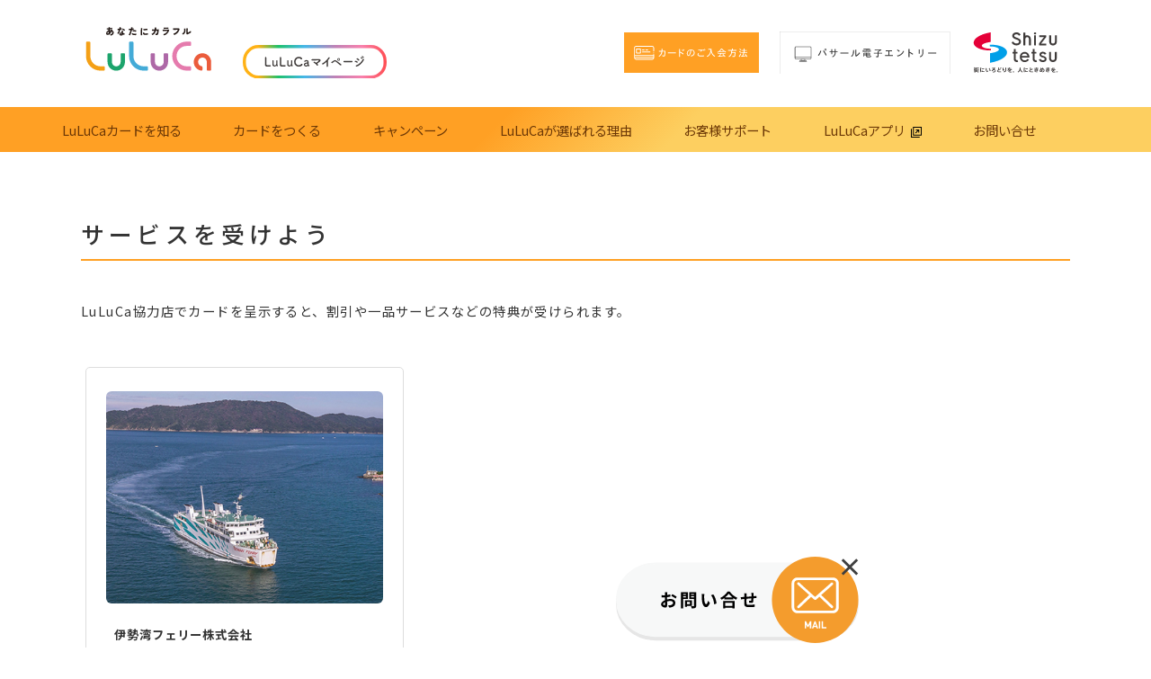

--- FILE ---
content_type: text/html; charset=UTF-8
request_url: https://www.shizutetsu-luluca.com/service/352/
body_size: 23046
content:
<!doctype html>
<html>
<head>
<meta charset="UTF-8">
<meta http-equiv="Cache-Control" content="no-cache">
<meta name="viewport" content="width=device-width, initial-scale=1, minimum-scale=1, maximum-scale=1, user-scalable=no">
<meta name="viewport" content="width=1100, minimum-scale=0.1">
<meta name="description" content="しずてつカード LuLuCaは静岡鉄道グループ加盟店をはじめ、多数の協力店で様々な特典を受けられるお得なカードです。" />
<meta name="keywords" content="LuLuCa,しずてつカード,ポイント,クレジット,静岡鉄道,モニター,割引,特典" />
<meta name="format-detection" content="telephone=no">


<link media="all" href="/shared/css/pc.css" rel="stylesheet" type="text/css" />
<link media="all" href="/shared/css/pc_local.css" rel="stylesheet" type="text/css" />
<link media="all" href="/shared/css/sp.css" rel="stylesheet" type="text/css" />
<link media="all" href="/shared/css/sp_local.css" rel="stylesheet" type="text/css" />
<link media="all" href="/shared/css/normalize.css" rel="stylesheet" type="text/css" />
<script type="text/javascript" src="/shared/js/jquery.min.js"></script>
<script type="text/javascript" src="/shared/js/pagetop.js"></script>
<script src="/shared/js/viewport.js"></script> 
<link href="https://fonts.googleapis.com/css?family=Noto+Sans+JP:400,500,700,900&display=swap" rel="stylesheet">
<link rel="stylesheet" href="/shared/js/drawer/css/zdo_drawer_menu.css">
<script src="/shared/js/drawer/js/zdo_drawer_menu.js"></script>
<script src="/shared/js/megamenu.js"></script>

<link media="all" href="https://www.shizutetsu-luluca.com/admin/wp-content/themes/luluca/style.css" rel="stylesheet" type="text/css" />

<meta name='robots' content='max-image-preview:large' />
<link rel="alternate" title="oEmbed (JSON)" type="application/json+oembed" href="https://www.shizutetsu-luluca.com/wp-json/oembed/1.0/embed?url=https%3A%2F%2Fwww.shizutetsu-luluca.com%2Fservice%2F352%2F" />
<link rel="alternate" title="oEmbed (XML)" type="text/xml+oembed" href="https://www.shizutetsu-luluca.com/wp-json/oembed/1.0/embed?url=https%3A%2F%2Fwww.shizutetsu-luluca.com%2Fservice%2F352%2F&#038;format=xml" />
<style id='wp-img-auto-sizes-contain-inline-css' type='text/css'>
img:is([sizes=auto i],[sizes^="auto," i]){contain-intrinsic-size:3000px 1500px}
/*# sourceURL=wp-img-auto-sizes-contain-inline-css */
</style>
<link rel='stylesheet' id='wp-block-library-css' href='https://www.shizutetsu-luluca.com/admin/wp-includes/css/dist/block-library/style.min.css?ver=6.9' type='text/css' media='all' />
<style id='global-styles-inline-css' type='text/css'>
:root{--wp--preset--aspect-ratio--square: 1;--wp--preset--aspect-ratio--4-3: 4/3;--wp--preset--aspect-ratio--3-4: 3/4;--wp--preset--aspect-ratio--3-2: 3/2;--wp--preset--aspect-ratio--2-3: 2/3;--wp--preset--aspect-ratio--16-9: 16/9;--wp--preset--aspect-ratio--9-16: 9/16;--wp--preset--color--black: #000000;--wp--preset--color--cyan-bluish-gray: #abb8c3;--wp--preset--color--white: #ffffff;--wp--preset--color--pale-pink: #f78da7;--wp--preset--color--vivid-red: #cf2e2e;--wp--preset--color--luminous-vivid-orange: #ff6900;--wp--preset--color--luminous-vivid-amber: #fcb900;--wp--preset--color--light-green-cyan: #7bdcb5;--wp--preset--color--vivid-green-cyan: #00d084;--wp--preset--color--pale-cyan-blue: #8ed1fc;--wp--preset--color--vivid-cyan-blue: #0693e3;--wp--preset--color--vivid-purple: #9b51e0;--wp--preset--gradient--vivid-cyan-blue-to-vivid-purple: linear-gradient(135deg,rgb(6,147,227) 0%,rgb(155,81,224) 100%);--wp--preset--gradient--light-green-cyan-to-vivid-green-cyan: linear-gradient(135deg,rgb(122,220,180) 0%,rgb(0,208,130) 100%);--wp--preset--gradient--luminous-vivid-amber-to-luminous-vivid-orange: linear-gradient(135deg,rgb(252,185,0) 0%,rgb(255,105,0) 100%);--wp--preset--gradient--luminous-vivid-orange-to-vivid-red: linear-gradient(135deg,rgb(255,105,0) 0%,rgb(207,46,46) 100%);--wp--preset--gradient--very-light-gray-to-cyan-bluish-gray: linear-gradient(135deg,rgb(238,238,238) 0%,rgb(169,184,195) 100%);--wp--preset--gradient--cool-to-warm-spectrum: linear-gradient(135deg,rgb(74,234,220) 0%,rgb(151,120,209) 20%,rgb(207,42,186) 40%,rgb(238,44,130) 60%,rgb(251,105,98) 80%,rgb(254,248,76) 100%);--wp--preset--gradient--blush-light-purple: linear-gradient(135deg,rgb(255,206,236) 0%,rgb(152,150,240) 100%);--wp--preset--gradient--blush-bordeaux: linear-gradient(135deg,rgb(254,205,165) 0%,rgb(254,45,45) 50%,rgb(107,0,62) 100%);--wp--preset--gradient--luminous-dusk: linear-gradient(135deg,rgb(255,203,112) 0%,rgb(199,81,192) 50%,rgb(65,88,208) 100%);--wp--preset--gradient--pale-ocean: linear-gradient(135deg,rgb(255,245,203) 0%,rgb(182,227,212) 50%,rgb(51,167,181) 100%);--wp--preset--gradient--electric-grass: linear-gradient(135deg,rgb(202,248,128) 0%,rgb(113,206,126) 100%);--wp--preset--gradient--midnight: linear-gradient(135deg,rgb(2,3,129) 0%,rgb(40,116,252) 100%);--wp--preset--font-size--small: 13px;--wp--preset--font-size--medium: 20px;--wp--preset--font-size--large: 36px;--wp--preset--font-size--x-large: 42px;--wp--preset--spacing--20: 0.44rem;--wp--preset--spacing--30: 0.67rem;--wp--preset--spacing--40: 1rem;--wp--preset--spacing--50: 1.5rem;--wp--preset--spacing--60: 2.25rem;--wp--preset--spacing--70: 3.38rem;--wp--preset--spacing--80: 5.06rem;--wp--preset--shadow--natural: 6px 6px 9px rgba(0, 0, 0, 0.2);--wp--preset--shadow--deep: 12px 12px 50px rgba(0, 0, 0, 0.4);--wp--preset--shadow--sharp: 6px 6px 0px rgba(0, 0, 0, 0.2);--wp--preset--shadow--outlined: 6px 6px 0px -3px rgb(255, 255, 255), 6px 6px rgb(0, 0, 0);--wp--preset--shadow--crisp: 6px 6px 0px rgb(0, 0, 0);}:where(.is-layout-flex){gap: 0.5em;}:where(.is-layout-grid){gap: 0.5em;}body .is-layout-flex{display: flex;}.is-layout-flex{flex-wrap: wrap;align-items: center;}.is-layout-flex > :is(*, div){margin: 0;}body .is-layout-grid{display: grid;}.is-layout-grid > :is(*, div){margin: 0;}:where(.wp-block-columns.is-layout-flex){gap: 2em;}:where(.wp-block-columns.is-layout-grid){gap: 2em;}:where(.wp-block-post-template.is-layout-flex){gap: 1.25em;}:where(.wp-block-post-template.is-layout-grid){gap: 1.25em;}.has-black-color{color: var(--wp--preset--color--black) !important;}.has-cyan-bluish-gray-color{color: var(--wp--preset--color--cyan-bluish-gray) !important;}.has-white-color{color: var(--wp--preset--color--white) !important;}.has-pale-pink-color{color: var(--wp--preset--color--pale-pink) !important;}.has-vivid-red-color{color: var(--wp--preset--color--vivid-red) !important;}.has-luminous-vivid-orange-color{color: var(--wp--preset--color--luminous-vivid-orange) !important;}.has-luminous-vivid-amber-color{color: var(--wp--preset--color--luminous-vivid-amber) !important;}.has-light-green-cyan-color{color: var(--wp--preset--color--light-green-cyan) !important;}.has-vivid-green-cyan-color{color: var(--wp--preset--color--vivid-green-cyan) !important;}.has-pale-cyan-blue-color{color: var(--wp--preset--color--pale-cyan-blue) !important;}.has-vivid-cyan-blue-color{color: var(--wp--preset--color--vivid-cyan-blue) !important;}.has-vivid-purple-color{color: var(--wp--preset--color--vivid-purple) !important;}.has-black-background-color{background-color: var(--wp--preset--color--black) !important;}.has-cyan-bluish-gray-background-color{background-color: var(--wp--preset--color--cyan-bluish-gray) !important;}.has-white-background-color{background-color: var(--wp--preset--color--white) !important;}.has-pale-pink-background-color{background-color: var(--wp--preset--color--pale-pink) !important;}.has-vivid-red-background-color{background-color: var(--wp--preset--color--vivid-red) !important;}.has-luminous-vivid-orange-background-color{background-color: var(--wp--preset--color--luminous-vivid-orange) !important;}.has-luminous-vivid-amber-background-color{background-color: var(--wp--preset--color--luminous-vivid-amber) !important;}.has-light-green-cyan-background-color{background-color: var(--wp--preset--color--light-green-cyan) !important;}.has-vivid-green-cyan-background-color{background-color: var(--wp--preset--color--vivid-green-cyan) !important;}.has-pale-cyan-blue-background-color{background-color: var(--wp--preset--color--pale-cyan-blue) !important;}.has-vivid-cyan-blue-background-color{background-color: var(--wp--preset--color--vivid-cyan-blue) !important;}.has-vivid-purple-background-color{background-color: var(--wp--preset--color--vivid-purple) !important;}.has-black-border-color{border-color: var(--wp--preset--color--black) !important;}.has-cyan-bluish-gray-border-color{border-color: var(--wp--preset--color--cyan-bluish-gray) !important;}.has-white-border-color{border-color: var(--wp--preset--color--white) !important;}.has-pale-pink-border-color{border-color: var(--wp--preset--color--pale-pink) !important;}.has-vivid-red-border-color{border-color: var(--wp--preset--color--vivid-red) !important;}.has-luminous-vivid-orange-border-color{border-color: var(--wp--preset--color--luminous-vivid-orange) !important;}.has-luminous-vivid-amber-border-color{border-color: var(--wp--preset--color--luminous-vivid-amber) !important;}.has-light-green-cyan-border-color{border-color: var(--wp--preset--color--light-green-cyan) !important;}.has-vivid-green-cyan-border-color{border-color: var(--wp--preset--color--vivid-green-cyan) !important;}.has-pale-cyan-blue-border-color{border-color: var(--wp--preset--color--pale-cyan-blue) !important;}.has-vivid-cyan-blue-border-color{border-color: var(--wp--preset--color--vivid-cyan-blue) !important;}.has-vivid-purple-border-color{border-color: var(--wp--preset--color--vivid-purple) !important;}.has-vivid-cyan-blue-to-vivid-purple-gradient-background{background: var(--wp--preset--gradient--vivid-cyan-blue-to-vivid-purple) !important;}.has-light-green-cyan-to-vivid-green-cyan-gradient-background{background: var(--wp--preset--gradient--light-green-cyan-to-vivid-green-cyan) !important;}.has-luminous-vivid-amber-to-luminous-vivid-orange-gradient-background{background: var(--wp--preset--gradient--luminous-vivid-amber-to-luminous-vivid-orange) !important;}.has-luminous-vivid-orange-to-vivid-red-gradient-background{background: var(--wp--preset--gradient--luminous-vivid-orange-to-vivid-red) !important;}.has-very-light-gray-to-cyan-bluish-gray-gradient-background{background: var(--wp--preset--gradient--very-light-gray-to-cyan-bluish-gray) !important;}.has-cool-to-warm-spectrum-gradient-background{background: var(--wp--preset--gradient--cool-to-warm-spectrum) !important;}.has-blush-light-purple-gradient-background{background: var(--wp--preset--gradient--blush-light-purple) !important;}.has-blush-bordeaux-gradient-background{background: var(--wp--preset--gradient--blush-bordeaux) !important;}.has-luminous-dusk-gradient-background{background: var(--wp--preset--gradient--luminous-dusk) !important;}.has-pale-ocean-gradient-background{background: var(--wp--preset--gradient--pale-ocean) !important;}.has-electric-grass-gradient-background{background: var(--wp--preset--gradient--electric-grass) !important;}.has-midnight-gradient-background{background: var(--wp--preset--gradient--midnight) !important;}.has-small-font-size{font-size: var(--wp--preset--font-size--small) !important;}.has-medium-font-size{font-size: var(--wp--preset--font-size--medium) !important;}.has-large-font-size{font-size: var(--wp--preset--font-size--large) !important;}.has-x-large-font-size{font-size: var(--wp--preset--font-size--x-large) !important;}
/*# sourceURL=global-styles-inline-css */
</style>

<style id='classic-theme-styles-inline-css' type='text/css'>
/*! This file is auto-generated */
.wp-block-button__link{color:#fff;background-color:#32373c;border-radius:9999px;box-shadow:none;text-decoration:none;padding:calc(.667em + 2px) calc(1.333em + 2px);font-size:1.125em}.wp-block-file__button{background:#32373c;color:#fff;text-decoration:none}
/*# sourceURL=/wp-includes/css/classic-themes.min.css */
</style>
<link rel="https://api.w.org/" href="https://www.shizutetsu-luluca.com/wp-json/" /><link rel="alternate" title="JSON" type="application/json" href="https://www.shizutetsu-luluca.com/wp-json/wp/v2/service/352" /><link rel="EditURI" type="application/rsd+xml" title="RSD" href="https://www.shizutetsu-luluca.com/admin/xmlrpc.php?rsd" />
<link rel="canonical" href="https://www.shizutetsu-luluca.com/service/352/" />
<link rel="icon" href="https://www.shizutetsu-luluca.com/admin/wp-content/uploads/2021/03/cropped-faviconlogo-1-32x32.png" sizes="32x32" />
<link rel="icon" href="https://www.shizutetsu-luluca.com/admin/wp-content/uploads/2021/03/cropped-faviconlogo-1-192x192.png" sizes="192x192" />
<link rel="apple-touch-icon" href="https://www.shizutetsu-luluca.com/admin/wp-content/uploads/2021/03/cropped-faviconlogo-1-180x180.png" />
<meta name="msapplication-TileImage" content="https://www.shizutetsu-luluca.com/admin/wp-content/uploads/2021/03/cropped-faviconlogo-1-270x270.png" />


<title>伊勢湾フェリー株式会社 - サービスを受けよう ｜ LuLuCa しずてつカード</title>

</head>

<body id="service">

    <header>
<div class="headerbox">
<h1><a href="/"><img src="/shared/images/logo.svg" alt="LuLuCa しずてつカード"/></a></h1>
<p class="mypagebtn noneSP"><a href="https://www.shizutetsu-myluluca.com/usecase/top/showList" target="_blank"><img src="/shared/images/btn_appmypage.svg" alt="LuLuCaマイページ"/></a></p>
<nav>
<ul class="hedernav">
<li class="noneSP"><a href="/apply/"><img src="/shared/images/btn_join0001.svg" alt="カードのご入会方法" class="headicon"></a></li>
<li class="noneSP"><a href="https://95ad1379.form.kintoneapp.com/public/lulucayoyaku" target="_blank"><img src="/shared/images/btn_web0001.svg" alt="パサール電子エントリー" class="headicon002" /></a></li>
<li class="noneSP"><a href="https://www.shizutetsu.co.jp/" target="_blank"><img src="/shared/images/logo_shizutetsu.svg" alt="静鉄グループ" class="shizutetsugroup"/></a></li>
<li class="nonePC"><a href="/apply/"><img src="/shared/images/btn_join0001sp.svg" alt="カードのご入会方法" class="headicon"></a></li>
<li class="nonePC"><a href="https://95ad1379.form.kintoneapp.com/public/lulucayoyaku" target="_blank"><img src="/shared/images/btn_web0001sp.svg" alt="パサール電子エントリー" class="headicon002" /></a></li>
</ul>



		
	
<div class="zdo_drawer_menu nonePC">
		<div class="zdo_drawer_bg"></div>
		<button type="button" class="zdo_drawer_button">
			<span class="zdo_drawer_bar zdo_drawer_bar1"></span>
			<span class="zdo_drawer_bar zdo_drawer_bar2"></span>
			<span class="zdo_drawer_bar zdo_drawer_bar3"></span>
			<span class="zdo_drawer_menu_text zdo_drawer_text">MENU</span>
			<span class="zdo_drawer_close zdo_drawer_text">CLOSE</span>
		</button>
		<nav class="zdo_drawer_nav_wrapper">
	<div class="menu-wrap">
	<a href="/"><label for="acd-menu">トップページ</label></a>
	<label for="acd-menu2">LuLuCaカードを知る<img src="/shared/images/down-arrow.svg" class="downarrow"/></label>
    <input type="checkbox" id="acd-menu2">
    <ul class="acd-list2">
        <li><a href="/card/">LuLuCaってなに？</a></li>
		<li><a href="/use/">ポイントを使おう</a></li>
		<li><a href="/trainbus/">電車・バスに乗ろう</a></li>
		<li><a href="/electronicmoney/">電子マネーを使おう</a></li>
    </ul>
	<a href="/apply/"><label for="acd-menu">カードをつくる</label></a>
	<a href="/https://www.shizutetsu-luluca.com/category/campaign/"><label for="acd-menu">キャンペーン</label></a>
	<label for="acd-menu3">LuLuCaが選ばれる理由<img src="/shared/images/down-arrow.svg" class="downarrow"/></label>
    <input type="checkbox" id="acd-menu3">
    <ul class="acd-list3">
        <li><a href="/point/">ポイントがたまる（LuLuCa加盟店）</a></li>
		<li><a href="/use/">ポイントを使う</a></li>
		<li><a href="/service/">特典が受けられる（LuLuCa協力店）</a></li>
        <li><a href="/expoint/">ポイント交換提携サービス</a></li>
		<li><a href="/campaign/">ZART LuLuCa カード会員特典</a></li>
    </ul>
	<label for="acd-menu4">お客様サポート<img src="/shared/images/down-arrow.svg" class="downarrow"/></label>
    <input type="checkbox" id="acd-menu4">
    <ul class="acd-list4">
		<li><a href="/faq/">お困りの方へ</a></li>
		<li><a href="/apply/">カードのご入会方法</a></li>
		<li><a href="/attention/">LuLuCaプラスの電子マネーを利用される方へ</a></li>
    </ul>

	<a href="https://luluca-app.com/" target="_blank"><label for="acd-menu">LuLuCaアプリ<img src="/shared/images/icon_link.svg" class="exlinkicon"/></label></a>
	<a href="/contact/"><label for="acd-menu">お問い合わせ</label></a>
	<a href="/sitemap/"><label for="acd-menu">サイトマップ</label></a>
	<a href="https://www.shizutetsu-myluluca.com/usecase/top/showList" target="_blank"><label for="acd-menu"><img src="/shared/images/btn_appmypage.svg" class="appbtnsidenav" width="80%"></label></a>
</div>	
		</nav>
	</div>	
		
</nav>
</div>	





</header>	

    


    <section class="underhead">
    <!--pc専用グローバルナビ-->	
<div id="wrapper">
<div class="menu-container noneSP">
<div class="menu">
<ul>


		

<li><a href="#">LuLuCaカードを知る</a>
<ul>
<ul class="lulucause">
<li><a href="/card/" class="pcnavi_arrow pcnavi_arrowlist">LuLuCaってなに？</a></li>
<li><a href="/use/" class="pcnavi_arrow pcnavi_arrowlist">ポイントを使おう</a></li>
<li><a href="/trainbus/" class="pcnavi_arrow pcnavi_arrowlist">電車・バスに乗ろう</a></li>
<li><a href="/electronicmoney/" class="pcnavi_arrow pcnavi_arrowlist">電子マネーを使おう</a></li>
</ul>
</li>      
</ul>
</li>



<li><a href="/apply/">カードをつくる</a></li>
<li><a href="https://www.shizutetsu-luluca.com/category/campaign/">キャンペーン</a></li>





<li><a href="#">LuLuCaが選ばれる理由</a>
<ul>
<ul class="lulucause">
<li><a href="/point/" class="pcnavi_arrow pcnavi_arrowlist">ポイントがたまる（LuLuCa加盟店）</a></li>
<li><a href="/use/" class="pcnavi_arrow pcnavi_arrowlist">ポイントを使う</a></li>
<li><a href="/service/" class="pcnavi_arrow pcnavi_arrowlist">特典が受けられる（LuLuCa協力店）</a></li>
<li><a href="/expoint/" class="pcnavi_arrow pcnavi_arrowlist">ポイント交換提携サービス</a></li>
<li><a href="/campaign/" class="pcnavi_arrow pcnavi_arrowlist">ZART LuLuCa カード会員特典</a></li>
</ul>
</li>      
</ul>
</li>



<li><a href="#">お客様サポート</a>
<ul>
<ul class="lulucause">
<li><a href="/faq/" class="pcnavi_arrow pcnavi_arrowlist">お困りの方へ</a></li>
<li><a href="/apply/" class="pcnavi_arrow pcnavi_arrowlist">カードのご入会方法</a></li>
<li><a href="/attention/" class="pcnavi_arrow pcnavi_arrowlist">LuLuCaプラスの電子マネーを利用される方へ</a></li>
</ul>
</li>      
</ul>
</li>



<li><a href="https://luluca-app.com/" target="_blank">LuLuCaアプリ<img src="/shared/images/icon_link.svg" class="exlinkicon"></a></li>




<li><a href="/contact/">お問い合せ</a></li>


	


	
</ul>
</div>
</div>




</div><!-- #wrapper -->	
<!--pc専用グローバルナビ-->    </section>


<section class="contentsbox">
<h2>サービスを受けよう</h2>
<p class="txt">LuLuCa協力店でカードを呈示すると、割引や一品サービスなどの特典が受けられます。</p>
	

<section class="contents_three">
<div class="contentsitem_three_wrap">

    

<div class="contentsitem_box_three">
<p class="shopphoto">
    <img src="https://www.shizutetsu-luluca.com/admin/wp-content/uploads/2021/03/74-isewan-ferry.jpg" width="355" height="236" />
</p>
<dl class="serviceinfo">
<dt class="name">
伊勢湾フェリー株式会社</dt>
<dd class="address">鳥羽:三重県鳥羽市三丁目1484-111<br class="br-sp"><br class="br-pc">伊良湖:愛知県田原市伊良湖町宮下3000-65</dd><dd class="tell">TEL:<br class="br-sp">鳥羽:0599-25-2880<br class="br-sp"><br class="br-pc">伊良湖:0531-35-6217</dd><dd class=" area">

<span class="tag"><img src="https://www.shizutetsu-luluca.com/admin/wp-content/themes/luluca/img/service/tag.svg"/>レジャー</span>
</dd>
<dt class="title">サービス内容</dt><dd class="serviceinfotxt">LuLuCa呈示のお客様を含む5名様まで旅客運賃を10％OFF<br />
※他割引併用不可</dd></dl>
</div>

</section>	
	

</section>
	
    

    



<section class="footnav">	
<div class="footnavbox">
<ul>
<li><a href="/rule/">各種規約</a></li>
<li><a href="https://www.shizutetsu.co.jp/privacypolicy.html" target="_blank">プライバシーポリシー</a></li>
<li><a href="/sitemap/">サイトマップ</a></li>
</ul>
</div>	
</section>		
	
	

	
<footer>	
<p class="footlogo"><img src="/shared/images/logo.svg" alt=""/></p>	
<p class="copyright">Copyright© Shizuoka Railway.Co.,LTD. All Rights Reserved.</p>	
</footer>	
	

	
<p id="pageTop">
<a href="/"><img src="/shared/images/pagetop.svg" alt="ページトップ" /></a>
</p>	




<a href="/contact/" id="banner-link">
<div id="banner" class="banner">
<p class="footmailbtn">
<span>
<img src="/shared/images/btn_footmail.svg" alt="お問合せ">
<button id="close-banner">×</button>
</span>
</p>
</div>
</a>




<script>
document.getElementById("close-banner").addEventListener("click", function(event) {
  event.stopPropagation(); // 親要素（リンク）へのクリックイベントを防ぐ
  event.preventDefault();  // リンクのデフォルト動作を防ぐ（ページ遷移を防止）
  document.getElementById("banner-link").style.display = "none";
});
</script>






	
<!-- Global site tag (gtag.js) - Google Analytics -->
<script async src="https://www.googletagmanager.com/gtag/js?id=UA-189803835-1"></script>
<script>
  window.dataLayer = window.dataLayer || [];
  function gtag(){dataLayer.push(arguments);}
  gtag('js', new Date());
  gtag('config', 'UA-189803835-1');
</script>
	

	
	

<!-- end footer -->
<script type="speculationrules">
{"prefetch":[{"source":"document","where":{"and":[{"href_matches":"/*"},{"not":{"href_matches":["/admin/wp-*.php","/admin/wp-admin/*","/admin/wp-content/uploads/*","/admin/wp-content/*","/admin/wp-content/plugins/*","/admin/wp-content/themes/luluca/*","/*\\?(.+)"]}},{"not":{"selector_matches":"a[rel~=\"nofollow\"]"}},{"not":{"selector_matches":".no-prefetch, .no-prefetch a"}}]},"eagerness":"conservative"}]}
</script>

    


<!-- HPF -->
<script type="text/javascript">
var _paq = _paq || [];
_paq.push(["trackPageView"]);
_paq.push(["enableLinkTracking"]);

(function() {
var u=(("https:" == document.location.protocol) ? "https" : "http") +
"://wa2.hot-profile.com/010077/";
_paq.push(["setTrackerUrl", u+"010077.php"]);
_paq.push(["setSiteId", "23412031"]);
var d=document, g=d.createElement("script"),
s=d.getElementsByTagName("script")[0]; g.type="text/javascript";
g.defer=true; g.async=true; g.src=u+"010077.js";
s.parentNode.insertBefore(g,s);
})();
</script>
<!-- End HPF Code -->


</body>

</html>

--- FILE ---
content_type: text/css
request_url: https://www.shizutetsu-luluca.com/shared/css/pc.css
body_size: 15341
content:
@charset "UTF-8";
/* CSS Document */


/* PC：ウィンドウ幅が769px以上の場合に適用するCSS */
@media screen and (min-width: 680px){
	

.nonePC {display:none !important}
.br-pc { display:block; }
.br-sp { display:none; }

.pc { display: block !important; }
.sp { display: none !important; }
	
	


/*///////////////////////////////////////////////


ベース・共通項目


///////////////////////////////////////////////*/



	

body{
	letter-spacing: 0;
	font-size: 100%;
	min-width: 900px;
	font-family: "Noto Sans JP"; 
	color: #333;
	text-align: justify; // Required for IE and Edge 
    text-align-last: right;
	
	}


/* ページトップへ戻る */
#pageTop {
 position: fixed;
 bottom: 80px;
 right: 30px;
 width: 50px;
 height: auto;
 }



	
	
/*///////////////////////////////////////////////


ヘッダー


///////////////////////////////////////////////*/


header{
	width: 100%;
	margin:0;
	padding: 0;
	height: 100px;
	}

	
div.headerbox{
	width: 1100px;
	margin: 0 auto;
	}

	
h1{
	margin-top: 50px;
	padding-top: 10px;
	width: 150px;
	height: auto;
	}	
	
	
ul.hedernav{
    text-align: right;
	margin-top: -70px;
	}	
	
	
	
ul.hedernav li{
	display: inline-block;
	font-size: 110%;
	letter-spacing: 0.1em;
	margin: 0 10px;
	}
	
ul.hedernav li a{
	color: #000 !important;
	}
	
	

.headicon{
	width: 150px;
	height :auto;
	vertical-align:middle;

	}
	
.headicon002{
	width: 190px;
	height :auto;
	vertical-align:middle;

	}	
	
	
	
	
.shizutetsugroup{
	width: 100px;
	height: auto;
	vertical-align:middle;
	}
	
	
	
/* -----------------------------------------------


ヘッダーマイページボタン


----------------------------------------------- */



p.mypagebtn img{
	width: 160px;
	margin: -60px 0 0 180px;
	display:block;
}






	
	
/*///////////////////////////////////////////////


メイン画面


///////////////////////////////////////////////*/
	
	
section.main{
	background: url("../images/bg_main.jpg") no-repeat;
	background-size: cover;
	height: 780px;
	}	

	
div.mainimg{
	padding: 3%;
	}
	

	
	
	

/*///////////////////////////////////////////////


ルルカを便利に使おう！


///////////////////////////////////////////////*/
	
	
section.lulucause{
	background:url("../images/img_twon.png") no-repeat;
	background-position:center bottom;
	background-color: #fff3e3;
	height: auto;
	}		
	
div.usebox{
	width: 1000px;
	margin: 0 auto;
	padding: 8% 0 10%;
	}	
	
	
p.title_use{
	width: 600px;
	height: auto;
	margin: 0 auto 3%;
	}	
	
	
p.top_txt{
	text-align: center;	
	font-size: 110%;
	letter-spacing: 0.1em;
	margin: 3% auto;
	}	
	
	
.box {
	display: flex;
	justify-content: space-between;
	flex-wrap: wrap;
    margin-bottom: 5%;
}

.box0002 {
	display: flex;
	justify-content: space-between;
	margin-bottom: 5%;
}

.box0003 {
	display: flex;
	justify-content:space-around;
	margin-bottom: 5%;
}
	
	
	
.usebtn{
	width: 300px;
	height: auto;
	margin: 2% 0;
	}	
	





/*///////////////////////////////////////////////


列変更のルルカを便利に使おう！


///////////////////////////////////////////////*/



div.useboxnew{
	width: 1100px !important;
	margin: 0 auto;
	padding: 8% 0 10%;
	}	


.usebtnnew{
		width: 250px;
		height: 250px;
		margin: 8px 0;
		}	



.usebtnnewbnr img{
		width: 440px;
		height: 220px;
		margin: 10px 0 0 0;
		}	


div.mainbotnbox{
	width: 1000px !important;
	margin: 0 auto;
}




	
/*///////////////////////////////////////////////


お知らせ


///////////////////////////////////////////////*/
	
	
section.news{
	background-color: #fade6c;
	height: auto;
	padding: 8% 0;
	}		
	
div.newsbox{
	width: 1100px;
	margin: 0 auto;
	background:#FFFFFF;
	padding: 80px 50px;
	border-radius: 5px;
	}	
	
	
p.title_news{
	width: 450px;
	height: auto;
	margin: 0 auto 3%;
	}
	
	
	
ul.newsLink dl.news{
	display: flex;
    flex-wrap: wrap;
	font-size: 110%;
	letter-spacing: 0.1em;
	line-height: 400%;
	margin-left: 0%;
	}	
	
	
ul.newsLink dl.news span{
	background-color: #ffa024;
    color: #fff;
    line-height: 100%;
    margin-left: 20px;
	margin-right: 20px;
    padding: 10px 20px;
    text-align: center;
	font-size: 85%;
	min-width: 40px;
	display: inline-block;
	width: 100px;
	}	
	
	

	
ul.newsLink dl.news dd a:hover{
	-webkit-transition: all 0.3s ease;
    -moz-transition: all 0.3s ease;
    -o-transition: all 0.3s ease;
    transition: all  0.3s ease;	
	}	
	
	
	
ul.newsLink dl.news dd a:hover{
	color: #ffa024;
	}
	


	
	
	
	
	
	
	
	
/*///////////////////////////////////////////////


CSSアニメーションボタン
	
	
///////////////////////////////////////////////*/
	

	
div.container{
	margin: 4% auto;
	text-align: center;
	}
	
	

/* ここから下がボタンのCSS　*/
.c-button {
  outline: none;
  display: inline-block;
  width: inherit;
  min-width: 340px;
  text-align: center;
  background-color: #ffa024;
  border-radius: 50px;
  color: #fff !important;
  text-decoration: none;
  position: relative;
  transition: all 0.3s;
  padding: 24px 24px;
  font-weight: 700;
  font-size: 18px;
  letter-spacing: 0.2em;
  opacity: 1 !important;
	border: 1px solid #ffa024;
	margin: 3% 0 0 0;
}
.c-button span {
  position: relative;
  z-index: 99;
	
}
.c-button:after {
  content: "";
  display: block;
  position: absolute;
  top: 0;
  left: 0;
  width: 0;
  height: 100%;
  background-color: #fff;
  border-radius: 50px;
}
	
.c-button svg {
  width: 45px;
  position: absolute;
  right: 24px;
  top: 50%;
  transform: translateY(-50%);
  z-index: 99;
  transition: all 0.1s;
}
.c-button:hover {
  color: #ffa024 !important;
  border: 1px solid #ffa024;

}
.c-button:hover:after {
  width: 100%;
}
.c-button:hover svg path {
  stroke: #ffa024;
}
	
	
	
	
	
	
	
	
	
	
/*///////////////////////////////////////////////


LuLuCaを知ってもっとお得に
	
	
///////////////////////////////////////////////*/	
	
	
	
section.more{
	background-color: #eeeeee;
	height: auto;
	padding: 8% 0;
	}		
	
div.moresbox{
	width: 1100px;
	margin: 0 auto;
	padding:0 50px;
	border-radius: 5px;
	}

	
	
p.title_otoku{
	width: 650px;
	height: auto;
	margin: 0 auto 3%;
	}	
	
	
.morebtn{
	width: 535px;
	margin: 1% 0;
	padding: 2% 0;
	background: #FFFFFF;
	text-align: center;
	border: 1px solid #ddd;
	}	

.morebtn img{
	display: block;
	margin: 0 auto;
}

.campaignbnr img{
	width: 280px !important;
}


	
.morebtn002{
	width: 350px;
	margin: 1% 0;
	padding: 1% 0;
	background: #FFFFFF;
	text-align: center;
	border: 1px solid #ddd;
	}
	
	
.morebtn003{
	width: 540px;
	margin: 1% 0;
	padding: 1% 0;
	background: #FFFFFF;
	text-align: center;
	border: 1px solid #ddd;
	}	
	

	
.iconotoku{
	width: 220px;
	height: auto;
	}	
	
.iconmore{
	width: 250px;
	height: auto;
	}
	
	
	
	
	
	

	

	
	
/*///////////////////////////////////////////////


フッターナビ：フッター
	
	
///////////////////////////////////////////////*/
	
	
	
section.footnav	{
	background: #ffa024;
	padding: 1% 0;
	}
	
	
	
div.footnavbox{
	width: 1100px;
	margin: 0 auto;
	text-align: center
	}	
	
	
div.footnavbox ul li{
	display:inline-block;
	margin: 2%;
	font-size: 110%;
	letter-spacing: 0.1em;
	
	}	
	
	
div.footnavbox ul li a{
	color: #fff;
	-webkit-transition: all 0.3s ease;
    -moz-transition: all 0.3s ease;
    -o-transition: all 0.3s ease;
    transition: all  0.3s ease;
	
	}	
	

div.footnavbox ul li a:hover {
    color: #f7dd65;
    }
	

	
	
footer{
	padding: 5% 0 3%;	
	}	
	
	
	
p.footlogo{
	text-align: center;
	margin: 0 auto;
	width: 150px;
	height: auto;
	}	
	
	
p.copyright{
	text-align: center;
	letter-spacing: 0.1em;
	font-size: 80%;
	}	
	
	
	
	
	
	
	
	
	
	
/*///////////////////////////////////////////////


サイドハンバーガーメニュー
	
	
///////////////////////////////////////////////*/	

	
	
.menu-wrap {
    width: 300px;
    margin: 100px auto 0;
}
.menu-wrap label {
    color: #000;
    display: block;
    padding: 20px;
    cursor: pointer;
    text-align: left;
	border-bottom: 1px dotted #ddd;
		
}
	

	
	
.menu-wrap input {
    display: none;
}
.menu-wrap ul {
    margin: 0;
    padding: 0;
    list-style: none;
    text-align: center;
}
.menu-wrap li {
    height: 0;
    overflow: hidden;
    line-height: 3;
    transition: all 0.5s;
	text-align: left;
	padding: 0 35px;
	font-size: 90%;
}
#acd-menu:checked~.acd-list li, #acd-menu2:checked~.acd-list2 li , #acd-menu3:checked~.acd-list3 li, #acd-menu4:checked~.acd-list4 li, #acd-menu5:checked~.acd-list5 li{
height: 60px;
	border-bottom: 1px dotted #ddd;
}

	
#acd-menu5:checked~.acd-list5 li.mitsuisumitomo{
	height: 70px;
	line-height: 200%;
	}

	
.menu-wrap ul li a{
	-webkit-transition: all 0.3s ease;
    -moz-transition: all 0.3s ease;
    -o-transition: all 0.3s ease;
    transition: all  0.3s ease;
	display: block;
	height: 60px;
	padding: 10px;
	}	
	

.menu-wrap ul li a:hover {
    color: #f7dd65;
    }
	
	
.downarrow{
	width: 8px;
	height: auto;
	margin-left: 5px;
	}

	
	
p.toplist{
	padding: 0 25px;
	border-bottom: 1px dotted #ddd;
	}	
	
p.toplist a{
		display: block;
		padding: 10px 0 20px;
	}	
	

	
	
	
	
	
	

	
	
/* -----------------------------------------------


PC専用：グローバルナビ


----------------------------------------------- */

.menu-container {
    width: 1200px;
    margin: 0% auto 0;
 /*   background: #fade6c;*/
}

.menu-mobile{
    display: none;
    padding: 10px;
}

.menu-mobile:after {
    content: "\f0c9";
    font-size: 1.7rem;
    padding: 0;
    float: right;
    position: relative;
    top: 50%;
}

.menu-dropdown-icon:before {
    content: "\f067";
    display: none;
    cursor: pointer;
    float: right;
    padding: 1em;
    background: #fff;
    color: #333;
}

.menu > ul {
    margin: 0 auto;
    width: 100%;
    list-style: none;
    padding: 0;
    position: relative;
    /* IF .menu position=relative -> ul = container width, ELSE ul = 100% width */
    box-sizing: border-box;
}

.menu > ul:before,
.menu > ul:after {
    content: "";
    display: table;
}

.menu > ul:after {
    clear: both;
}

.menu > ul > li {
    float: left;
   /* background: #fade6c;*/
    padding: 0;
    margin: 0;
}

.menu > ul > li a {
    text-decoration: none;
    padding: 1em 2em;
    display: block;
	color: #6B3706 ;
}

.menu > ul > li:hover {
    background: #ffa024;
}

.menu > ul > li a:hover {
    color: #ffffff;
}

.menu > ul > li > ul {
    display: none;
    width: 100%;
    background: #fcf7e4;
    padding: 20px;
    position: absolute;
    z-index: 99;
    left: 0;
    margin: 0;
    list-style: none;
    box-sizing: border-box;
}

.menu > ul > li > ul:before,
.menu > ul > li > ul:after {
    content: "";
    display: table;
}

.menu > ul > li > ul:after {
    clear: both;
}

.menu > ul > li > ul > li {
    margin: 0;
    padding-bottom: 0;
    list-style: none;
    width: 25%;
    background: none;
    float: left;
	
}

.menu > ul > li > ul > li a {
    color: #777;
    padding: .2em 0;
    width: 95%;
    display: block;
    border-bottom: 1px solid #ccc;
}



.menu > ul > li > ul > li > ul {
    display: block;
    padding: 0;
    margin: 10px 0 0;
    list-style: none;
    box-sizing: border-box;
}

.menu > ul > li > ul > li > ul:before,
.menu > ul > li > ul > li > ul:after {
    content: "";
    display: table;
}

.menu > ul > li > ul > li > ul:after {
    clear: both;
}

.menu > ul > li > ul > li > ul > li {
    float: left;
    width: 100%;
    padding: 10px 0;
    margin: 0;
    font-size: .8em;
}

.menu > ul > li > ul > li > ul > li a {
    border: 0;
}





.menu > ul > li > ul.normal-sub {
    width: 300px;
    left: auto;
    padding: 10px 20px;
}

.menu > ul > li > ul.normal-sub > li {
    width: 100%;
}

.menu > ul > li > ul.normal-sub > li a {
    border: 0;
    padding: 1em 0;
}


.exlinkicon{
	width: 12px;
	height: auto;
	vertical-align: middle;
	margin-left: 6px;
	}	


ul.lulucause li{
	display: inline-block;

}


ul.lulucause li a:hover{
	text-decoration: underline;
	color: #ffb351;
}






.pcnavi_arrow{
    position: relative;
    display: inline-block;
    padding: 0;
    color: #000;
    vertical-align: middle;
    text-decoration: none;
    font-size: 15px;
}
	
	
	
.pcnavi_arrow::before,
.pcnavi_arrow::after{
    position: absolute;
    top: 0;
    bottom: 0;
    left: 0;
    margin: auto;
    content: "";
    vertical-align: middle;
}	
	
	
	
.pcnavi_arrowlist::before{
    left: 3px;
    width: 4px;
    height: 4px;
    border-top: 1px solid #000;
    border-right: 1px solid #000;
    -webkit-transform: rotate(45deg);
    transform: rotate(45deg);
}	





	
	
	
	
	
/* -----------------------------------------------


youtube埋め込み


----------------------------------------------- */


section.youtube{
	margin: 5% auto;
	text-align: center;
}
	
p.title_youtube{
	width: 650px;
	height: auto;
	margin: 0 auto 3%;
	}	
	
	
	
/* -----------------------------------------------


index専用のナビゲーションCSS


----------------------------------------------- */



div.index_groupnav{
	margin: 0 auto;
	text-align: center;
	}
	
	ul.pointnavi_index {
	display: flex;
	justify-content: space-evenly;
	width: 100%;
	padding: 0;
	margin: 0 0 10% 0;
	}
	
	ul.pointnavi_index li{
	width: 33%;
	border: 1px solid #fff;
	text-align: center;
	font-size: 110%;
	letter-spacing: 0.1em;
	font-weight: 500;
	background-color: #ffa024;

	}
	
	ul.pointnavi_index li a{
	padding:9% 12%;
	color: #fff;
	display: block !important;
	height: 50px;
	vertical-align: middle;
	}
	

	ul.pointnavi_index li a:hover{
		background-color: #ffb351;
	}
	




/* -----------------------------------------------


フッター「お問合せボタン」


----------------------------------------------- */


	p.footmailbtn{
		position: fixed;
		right: 320px;
		bottom: -13px;
		width: 270px;
		height: auto;
		z-index: 100000;
		display: inline-block;         /* 装飾用。なくても可。 */
	  padding: 0 5px;                /* 装飾用。なくても可。 */
	  overflow: hidden;              /* はみ出た分を非表示 */
	}
	p.footmailbtn span {
	  position: relative; /* bottomを指定するために必要 */
	  animation: popanime 0.9s ease-out forwards; /* 最後ゆっくりになるアニメを1秒かけて1回だけやったあと固定 */
	}
	@keyframes popanime {
	  from {
		bottom: -700px; /* 親要素外に配置させて見えなくしておく */
	  }
	  to {
		bottom: 0px;　 /* 下から0pxに指定 */
	  }
	}







/*///////////////////////////////////////////////


カードラインナップ：追加セクション


///////////////////////////////////////////////*/


section.cardlineup{
	padding: 8% 0;
}

div.cardlineupbox{
	margin: 0 auto;
	width: 1200px;
}

div.cardlineupbox dl.cardtype{
	text-align: center;
}

div.cardlineupbox dl.cardtype dd.cardtxt{
	padding: 10px 0;
}

div.cardlineupbox dl.cardtype dd.cardname001{
	font-size: 130%;
	font-weight: bold;
	color: #79ddc3;
}

div.cardlineupbox dl.cardtype dd.cardname002{
	font-size: 130%;
	font-weight: bold;
	color: #7ec5e1;
}

div.cardlineupbox dl.cardtype dd.cardname003{
	font-size: 130%;
	font-weight: bold;
	color: #f5a975;
}


section.contents_cardlineup{
	padding:0;
	overflow:hidden;
}

.contentsitem_cardlineup {
	display: flex;
	flex-wrap: wrap;
	justify-content: space-between;
}

.contentsitem_cardlineup_three{
	margin-bottom: 3rem;
	padding: 1% 2%;
	width: 28%;
	background-color: #fff;
	position: relative;
	height: auto;
}




	
	
	
}
	
	


--- FILE ---
content_type: text/css
request_url: https://www.shizutetsu-luluca.com/shared/css/pc_local.css
body_size: 39433
content:
@charset "UTF-8";
/* CSS Document */


/* PC：ウィンドウ幅が769px以上の場合に適用するCSS */
@media screen and (min-width: 680px){
	

.nonePC {display:none !important}
.br-pc { display:block; }
.br-sp { display:none; }

.pc { display: block !important; }
.sp { display: none !important; }
	

	
	
	
/*///////////////////////////////////////////////


ローカル共通


///////////////////////////////////////////////*/

	
section.underhead{
height: 50px;
/* Permalink - use to edit and share this gradient: https://colorzilla.com/gradient-editor/#ffa024+43,fdcf60+59 */
background: #ffa024; /* Old browsers */
background: -moz-linear-gradient(-45deg,  #ffa024 43%, #fdcf60 59%); /* FF3.6-15 */
background: -webkit-linear-gradient(-45deg,  #ffa024 43%,#fdcf60 59%); /* Chrome10-25,Safari5.1-6 */
background: linear-gradient(135deg,  #ffa024 43%,#fdcf60 59%); /* W3C, IE10+, FF16+, Chrome26+, Opera12+, Safari7+ */
filter: progid:DXImageTransform.Microsoft.gradient( startColorstr='#ffa024', endColorstr='#fdcf60',GradientType=1 ); /* IE6-9 fallback on horizontal gradient */
	}	
	
	

section.contentsbox{
	width: 1100px;
	padding: 50px 0 100px;
	margin: 0 auto;
	height: auto;
	overflow: hidden;
	}
	
	
	
h2{
	font-size: 180%;
	letter-spacing: 0.2em;
	padding-bottom: 10px;
	margin-bottom: 40px;
	border-bottom: 2px solid #ffa024;
    font-family: 'Noto Sans JP', sans-serif;
	font-weight: 500;
	}	
	
	
h3{
	text-align: center;
	font-size: 140%;
	letter-spacing: 0.1em;
	background: #ffd347;
	padding: 2.8%;
	margin: 3% 0;
    font-family: 'Noto Sans JP', sans-serif;
	font-weight: 500;
	color:#6B3706;
	}
	

	
p.txt{
	line-height: 220%;
	letter-spacing: 0.1em;
	}
	
	
	
span.coution{
	color: #D20003;
    font-weight: bold;
	}	
	
	
.center{
	text-align: center;	
	}	
	
	
	
	
	
	
	
	
	
	

	
	
/*///////////////////////////////////////////////


新着情報 #news


///////////////////////////////////////////////*/
	
	
	
#news dl.news{
	font-size: 110%;
	letter-spacing: 0.1em;

	}	
	
#news dl.news span{
	background-color: #ffa024;
    color: #fff;
    line-height: 100%;
    margin-left: 20px;
	margin-right: 20px;
    padding: 10px 20px;
    text-align: center;
	font-size: 85%;
	min-width: 40px;
	display: inline-block;
	width: 100px;
	}		
	
#news p.newstxt{
	line-height: 240%;
	letter-spacing: 0.1em;
	}	
	
	
	
	
	
#news nav.newsnav{
	/*background-color: #ffb351;*/
	color: #fff;
	margin: 2% 0;
}
	
	
	
#news nav.newsnav ul {
	display: flex;
	margin: 0 auto 5%;
	padding: 0;
	width: 100%;
}
	

#news nav.newsnav li{
	border-right: 1px dotted #fff;
	margin:1px 0;
	letter-spacing: 0.1em;
	width: calc(100%/5);
	font-size: 120%;
	background-color: #ffb351;
	}		
	
	
#news nav.newsnav li.lastchild{
	border: none;
}	
	
	
	
#news nav.newsnav a {
	display: block;
	padding:12% 5%;
	width: 90%;
	color: #fff;
	text-align: center;
	text-decoration: none;
	white-space: nowrap;
}
	

	
#news nav.newsnav li a:hover {
	background-color: #ff932f;
	color: #fff;
}
	
	

	
/*wp-pagenavi 01*/
.wp-pagenavi {
	clear: both;
	text-align:center;
	margin: 10% 0 5%;
}
.wp-pagenavi a, .wp-pagenavi span {
	color: #795A3C;
	background-color: #FFF1DA;
	border: 1px solid #DBC9AA;
	padding: 8px 15px;
	margin: 0 2px;
	white-space: nowrap;
	-moz-border-radius: 3px;
	-webkit-border-radius: 3px;
	border-radius: 3px;
	-webkit-transition: 0.2s ease-in-out;
	-moz-transition: 0.2s ease-in-out;
	-o-transition: 0.2s ease-in-out;
	transition: 0.2s ease-in-out;
	text-align: center;
	text-decoration: none;
}
.wp-pagenavi a:hover{
	color: #FFF;
	background-color: #A09D71;
	border-color: #999;
    }
.wp-pagenavi span.current{
	color: #FFF;
	background-color: #FC872E;
	border-color: #FC872E;
	font-weight: bold;
    }	
	
	
	
	
	
	
	
	
	
	
	
	
	

	
/*///////////////////////////////////////////////


ルルカってなに？ #card


///////////////////////////////////////////////*/
	
	
	
#card section.contents_three{
	padding:3% 1%;
	overflow:hidden;
	}


#card .contentsitem_three_wrap {
	display: flex;
	flex-wrap: wrap;
	justify-content: space-between;
}

	
#card .contentsitem_box_three{
	margin-bottom: 3rem;
	padding: 1% 2% 1% 2%;
	width: 28%;
	background-color: #fff;
	position: relative;
	height: auto;
}
	


#card dl.cardtype dt.name{
	font-size: 140%;
	text-align: center;
	font-family: 'Noto Sans JP', sans-serif;
	font-weight: 500;
	letter-spacing: 0.1em;
	}	
	
#card dl.cardtype dd.photo{
	margin: 10% 0;
	}	
	
		
	
#card div.iconbox{
	background: #f0f2f0;
	border-radius: 10px;
	width: 86%;
	padding: 3% 7% 5%;
	}	
	
	
	
#card p.icon_title{
	border-left: 5px solid #ffa024;
	font-family: 'Noto Sans JP', sans-serif;
	font-weight: 500;
	font-size: 130%;
	letter-spacing: 0.1em;
	padding-left: 10px;
	}
	
	
	
#card ul.iconifo{
	padding: 2% 0;
	margin: 0;
	}
	
	
#card ul.iconifo li{
	display: inline-block;
	background: #fff;
	border-radius: 10px;
	padding: 30px 64px;
	margin: 0 1px;
	}	
	
	
#card ul.iconifo li.iconsize{
	width: 98px;
	}
	
	
	
#card ul.iconifo li img{
	width: 110%;
	height: auto;

	}	
	
	
	
	
	
/*///////////////////////////////////////////////


ルルカってなに？ テーブル表


///////////////////////////////////////////////*/
	
	
	
#card table.card{
    border-top:1px solid #ddd;
    border-left:1px solid #ddd;
    border-collapse:collapse;
    border-spacing:0;
    background-color:#ffffff;
    empty-cells:show;
	width:98%;
	margin:50px auto;
	letter-spacing: 0.1em;
}

	
#card table.card th{
    border-right:1px solid #ddd;
    border-bottom:1px solid #ddd;
    background-position:left top;
    padding:0.3em 1em;
    text-align:center;
	text-align:left;
	vertical-align:middle;
	height:60px;
	width:200px;
	color:#000;
	background-color:#f8f8ef;
	font-size:110%;
}
	

#card table.card td{
    border-right:1px solid #ddd;
    border-bottom:1px solid #ddd;
    padding:4% 2%;
	font-size:110%;
	line-height:180%;
	text-align: center;
}


#card table.card td.plus{
	background-color: #70c8b2;
	text-align: center;
	color: #fff;
	width: 300px;
	font-weight: bold;
	}
	
	
#card table.card td.paletta{
	background-color: #88ceeb;
	text-align: center;
	color: #fff;
	width: 300px;
	font-weight: bold;
	}
	
#card table.card td.pasar{
	background-color: #f7b86f;
	text-align: center;
	color: #fff;
	width: 300px;
	font-weight: bold;
	}
	
#card .pointup{
	background-color: #fafafa;
	}

	
#card span.money{
	color: #D20003;
	font-weight: bold;
	}	
	
#card span.smallfont{
	font-size: 80%;	
	}	
	
	
	
#card .btnJoin {
  display: block;
  padding: 16px 42px;
	background-color: #fb8d03;
  border-radius: 4px;
  color: #ffffff;
  text-decoration: none;
  font-size: 15px;
  font-weight: bold;
  letter-spacing: 0.2em;
	
}

 #card td a:hover{
	background-color: #face00;
	 transition: 0.5s;
-webkit-transition: 0.5s; /* Chrome、Safari用 */
-moz-transition: 0.5s; /* Firefox用 */
-o-transition: 0.5s; /* Opera用 */
	}
	
	
#card .btnJoinbottom{
	margin-top: 42px;	
	}	
	
	
	
#card span.Annotation{
	color: #fb8d03;
	margin-left: 1%;
	}	
		
	
	
#card dl.cardpoint{
	padding: 0 0 0 6px;
	margin: 0 auto 5%;
	}	
	
#card dl.cardpoint dt{
		font-family: 'Noto Sans JP', sans-serif;
	font-weight: 500;
	font-size: 120%;
	margin-bottom: 1%;
	color: #fb8d03;
	}	
	
#card dl.cardpoint dd{
	line-height: 220%;	
	letter-spacing: 1px;
	}
	
	
span.Externallink img{
	width: 15px !important;
	height: auto;
	vertical-align:middle;
	margin-left: 5px;
	}	
	
	
	
		
	
	
	
	
/*///////////////////////////////////////////////


ポイントをためよう #point


///////////////////////////////////////////////*/
	
	
#point dl.pointsave{
	margin: 80px 0;	
	}	
	
	
#point dl.pointsave dt.savetitle{
	width: 45%;		
	}
	

#point dl.pointsave dd.savetxt{
	width: 55%;	
	margin: 1% 0;
	line-height: 220%;
	letter-spacing: 1px;
	}	
	
#point dl.pointsave dd.savephoto{
	text-align: right;
	margin-top: -200px;
	}	
	
#point dl.pointsave dd.savephoto img{
	border-radius: 10px;
	}	
	
	
#point a.External[target=_blank] {
	padding-right: 20px;
	background: url(../../point/images/icon_link.svg) right bottom /13px auto no-repeat;
}		
	
	
	
	
	
	
	
	
/*///////////////////////////////////////////////


アコーディオンメニュー


///////////////////////////////////////////////*/
	
	
section.accordionbox{
	margin: 5% 0;	
	}	
	
	

div#accordion{
	padding:1px 0;	
	}

	
.accordion-container .accordion-title {
  position: relative;
  width: 1000px;
  margin: 0;
  padding:40px 50px;
  background-color: #ffb351;
  color: #fff;
  cursor: pointer;
  font-size: 130%;
	letter-spacing: 0.1em;
}
	
.accordion-container .accordion-title:hover,
.accordion-container .accordion-title:active,
.accordion-title.open { 
  background-color: #fa9e27;
}

.accordion-container .accordion-title::before {
  content: "";
  position: absolute;
  top: 50%;
  right: 45px;
  width: 15px;
  height: 2px;
  /*縦線に*/
  transform: rotate(90deg);
  background: #fff;
  transition: all .3s ease-in-out;
}

.accordion-container .accordion-title::after {
  content: "";
  position: absolute;
  top: 50%;
  right: 45px;
  /*横線*/
  width: 15px;
  height: 2px;
  background: #fff;
  transition: all .2s ease-in-out;
}

.accordion-container .accordion-title.open::before {
  transform: rotate(180deg);
}

.accordion-container .accordion-title.open::after {
  opacity: 0;
}

.accordion-content {
  padding: 5%;
  border: 1px solid #ddd;
  background-color: #faf9f7;
}

/* CSS for CodePen */
.accordion-container {
  width: 1100px;
  margin: 0 auto;
}	
	
	
	
	
	
	
	
/*///////////////////////////////////////////////


アコーディオンメニューの中身ショップサービス概要


///////////////////////////////////////////////*/	
	
	
	
	
#point dl.shopinfo dt{
	border-left: 5px solid #ffa024;
    font-family: 'Noto Sans JP', sans-serif;
    font-weight: 500;
    font-size: 130%;
    letter-spacing: 0.1em;
    padding-left: 10px;
	}
	
#point dl.shopinfo dd{
	font-family: 'Noto Sans JP', sans-serif;
	font-size: 100%;
	margin: 2% 0 5%;
	letter-spacing: 1px;
	line-height: 220%
	}	
	
	
	
p.shopinfophoto{
	float: right;
	}	



	
	
	

	
	
	
/*///////////////////////////////////////////////


サービスを受けよう #service


///////////////////////////////////////////////*/	
	
	
#service .serchicon{
	width: 40px;
	height: auto;
	vertical-align:middle;
	margin:0 10px;
	}

	
#service p.searchtitle{
	font-size: 130%;
	border-left: 7px solid #ffb351;
	margin:50px 0 0 0;
	letter-spacing: 1px;
	}	
	

#service nav.servicenav {
	/*background-color: #ffb351;*/
	color: #fff;
	margin: 2% 0;
}
	
	
	
#service nav.servicenav ul {
	display: flex;
	margin: 0 auto;
	padding: 0;
	width: 100%;
}
	

#service nav.servicenav li{
	border-right: 1px dotted #fff;
	margin:1px 0;
	letter-spacing: 0.1em;
	width: calc(100%/5);
	font-size: 120%;
	background-color: #ffb351;
	}	
	
	
	
#service nav.servicenav li.lastchild{
	border: none;
	}	
	
	
	
#service nav.servicenav a {
	display: block;
	padding:12% 5%;
	width: 90%;
	color: #fff;
	text-align: center;
	text-decoration: none;
}
	
	
#service nav.servicenav li a:hover {
	background-color: #ff932f;
	color: #fff;
}	
	
	
	
	
	
#service section.contents_three{
	overflow:hidden;
	}


#service .contentsitem_three_wrap {
	display: flex;
	flex-wrap: wrap;
	justify-content: start;
}

	
#service .contentsitem_box_three{
	background-color: #fff;
	position: relative;
	height: auto;
	border: 1px solid #ddd;
	border-radius: 5px;
	padding:1% 2% 4%;
	width: 28%;
	margin:3% 5px 1%;
}	
	
	
#service p.shopphoto img{
	width: 100%;
	border-radius: 6px;
	}		
	
	
#service dl.serviceinfo dt.title{
	background: #ffb351;
	text-align: center;
	padding: 3%;
	margin: 4% 0;
	color: #fff;
	font-weight: 500;
	}	
	
	#service dl.serviceinfo dt,
#service dl.serviceinfo dd{
	padding: 2% 3%;
	font-size: 93%;
	letter-spacing: 1px;
	}		
	
	
#service dl.serviceinfo dt.name{
	font-weight: 700;
	}	
	
#service dl.serviceinfo dd.serviceinfotxt{
	color: #f10d53;	
	line-height: 200%;
	}
	
#service span.tag img{
	width: 15px;
	margin-right: 5px;
	vertical-align: middle;
	}	
	#service span.tag{
		margin-right: 1em;
	}
	
	
#service dd.url{
	overflow-wrap: break-word;
	}	
	
	
	
	
	
/*///////////////////////////////////////////////


ポイントを使おう #use


///////////////////////////////////////////////*/	
	
	
	
#use div.point_usebox{
	clear: both;
	padding-bottom: 28% !important;
	}
	
	
#use div.point_useboxL{
	width: 600px;
	float: left;
	margin-top: 1%;
	}
	
	
#use div.point_useboxR{
	width: 400px;
	float: right;
	
	}	
	
	
#use p.Ticketingmachine{
	font-weight: 500;
	font-size: 140%;
	margin: 1% 0;
	letter-spacing: 2px;
	}	
	
	
#use .machine_illust{
	width: 38%;
	height: auto;
	margin: 0 auto;
	display: block
	}	
	
	
#use .shizutesustore_illust{
	width: 70%;
	height: auto;
	margin: 0 auto;
	display: block
	}		

	
#use p.flow_period img{
	margin: 1% auto 4%;
	}	
	
	
	
	

	
	
	
	
	
	
	
	
	
/*///////////////////////////////////////////////


電車·バスに乗ろう #trainbus


///////////////////////////////////////////////*/		
	
	
#trainbus dt.tb_title{
	width: 25%;
	height: auto;
	}
	
	
#trainbus dd.tb_txt{
	margin: 1% 0;
	line-height: 230%;
	letter-spacing: 1px;
	}	
	
	
#trainbus div.chargebox{
	margin: 3% 0;	
	}	
	
	
#trainbus p.Ticketingmachine{
	font-weight: 500;
	font-size: 140%;
	margin: 1% 0;
	letter-spacing: 2px;
	}		
	
	
	
	
	
	
/*///////////////////////////////////////////////


下層外部リンクCSSアニメーションボタン
	
	
///////////////////////////////////////////////*/
	

	
div.container_link{
	margin: 4% auto;
	text-align: center;
	}
	
	

/* ここから下がボタンのCSS　*/
.c-button_link {
  outline: none;
  display: inline-block;
  width: inherit;
  min-width: 340px;
  text-align: center;
  background-color: #2a759b;
  border-radius: 50px;
  color: #fff !important;
  text-decoration: none;
  position: relative;
  transition: all 0.3s;
  padding: 24px 24px;
  font-weight: 700;
  font-size: 105%;
  letter-spacing: 0.2em;
  opacity: 1 !important;
	border: 1px solid #2a759b;
	margin: 3% 0 0 0;
}
.c-button_link span {
  position: relative;
  z-index: 99;
	
}
.c-button_link:after {
  content: "";
  display: block;
  position: absolute;
  top: 0;
  left: 0;
  width: 0;
  height: 100%;
  background-color: #fff;
  border-radius: 50px;
}
	
.c-button_link svg {
  width: 45px;
  position: absolute;
  right: 24px;
  top: 50%;
  transform: translateY(-50%);
  z-index: 99;
  transition: all 0.1s;
}
.c-button_link:hover {
  color: #2a759b !important;
}
	
.c-button_link:hover:after {
  width: 100%;
}
	
.c-button_link:hover svg path {
  stroke: #2a759b;
}




	
	
	
	

	
/*///////////////////////////////////////////////


電子マネーを使おう #em


///////////////////////////////////////////////*/	
	
	
#em h3.em{
	text-align: center;
	font-size: 140%;
	letter-spacing: 0.1em;
	background: #fff100;
	padding: 2.8%;
	margin: 3% 0;
    font-family: 'Noto Sans JP', sans-serif;
	font-weight: 500;
	color:#6B3706;
	}
	
	
	
	
#em h4.emshop{
	text-align: center;
	font-size: 140%;
	letter-spacing: 0.2em;
	background: #ec6d65;
	padding: 2%;
	margin:0;
    font-family: 'Noto Sans JP', sans-serif;
	font-weight: 500;
	color:#fff;
	}	
	
	
#em h4.emtrain{
	text-align: center;
	font-size: 140%;
	letter-spacing: 0.2em;
	background: #2ea7e0;
	padding: 2%;
	margin:0;
    font-family: 'Noto Sans JP', sans-serif;
	font-weight: 500;
	color:#fff;
	}	
	
	
#em h4.embus{
	text-align: center;
	font-size: 140%;
	letter-spacing: 0.2em;
	background: #8fc31f;
	padding: 2%;
	margin:0;
    font-family: 'Noto Sans JP', sans-serif;
	font-weight: 500;
	color:#fff;
	}	
	
	
	
	
	
	
	
#em p.cardimg img{
	width: 70%;
	height: auto;
	margin: 6% auto;
	display: block
	}	
	
	
	
	
#em ul.infomationlist{
	padding: 5%;
	margin: 5% 0;
	border: 1px solid #ddd;
	}
	
#em ul.infomationlist li{
	display: inline-block;
	line-height: 250%;
	margin: 0;
	padding-right: 15px;
	letter-spacing: 1px;
		}
	
#em	span.caution{
	color: #a10104;
}
	
	
	
#em section.contents_three{
	padding:3% 1%;
	overflow:hidden;
	}


#em .contentsitem_three_wrap {
	display: flex;
	flex-wrap: wrap;
	justify-content: space-between;
}

	
#em .contentsitem_box_three{
	margin-bottom: 3rem;
	padding: 1% 2% 1% 2%;
	width: 28%;
	background-color: #fff;
	position: relative;
	height: auto;
}
	
	
	
#em p.stepphoto{
	width: 100%;	
	}
	
	
#em dl.stepinfo	dt.shoptitle{
	text-align: center;
	border-bottom: 1px solid #ec6d65;
	font-size: 120%;
	padding: 3% 0;
	font-weight: 500;
	}
	
	
#em dl.stepinfo	dd.shoptxt{
padding: 3% 0;
	line-height: 220%;
	}	
	
	
	
#em dl.stepinfo	dt.trainptitle{
	text-align: center;
	border-bottom: 1px solid #2ea7e0;
	font-size: 120%;
	padding: 3% 0;
	font-weight: 500;
	}	
	

#em dl.stepinfo	dt.bustitle{
	text-align: center;
	border-bottom: 1px solid #8fc31f;
	font-size: 120%;
	padding: 3% 0;
	font-weight: 500;
	}
	
	


span.steptrain{
	color: #2ea7e0;
	font-weight: 500;
	}	
	
	
	
span.stepbus{
	color: #8fc31f;
	font-weight: 500;
	}	
	
	
	
	
	
#em section.contents_four{

	overflow:hidden;
	}


#em .contentsitem_four_wrap {
	display: flex;
	flex-wrap: wrap;
	justify-content: space-between;
}

	
#em .contentsitem_box_four{
	margin-bottom: 3rem;
	width: 23%;
	background-color: #fff;
	position: relative;
	height: auto;
	padding: 0;
}	
	
	
	
dl.changeinfo{
	
	}	
	
	
dl.changeinfo dt{
	font-weight: 500;
	letter-spacing: 1px;
	text-align: center;
	font-size: 110%;
	}	
	
dl.changeinfo dd{
	font-size: 85%;
	margin: 5%;
	letter-spacing: 1px;
	line-height: 180%;
	}	
	
	
	
p.pleasetitle{
	text-align: center;
	font-size: 120%;
	font-weight: 500;
	letter-spacing: 1px;
	margin: 5% 0 3%;
	}	
	
	
ul.please{
	line-height: 250%;	
	margin-left: 10%;
	margin-bottom: 5%;
	}
	
	
	
	
	
	
	
	
	
	
	
	
	
	
	
	
	
	
	
	
	
/*///////////////////////////////////////////////


ルルカプラスを更新される方へ #attention


///////////////////////////////////////////////*/
	
	
#attention dl.attention{
	margin: 80px 0;	
	}	
	
	
#attention dl.attention dt.title{
	width: 45%;
	margin-bottom: 1%;
	}
	

#attention dl.attention dd.txt{
	width: 55%;	
	margin: 1% 0;
	line-height: 250%;
	letter-spacing: 1px;
	}	
	
#attention dl.attention dd.attentionphoto{
	text-align: right;
	margin-top: -260px;

	}	

	
#attention div.yesnobox{
	border: 5px solid #ffd9a7;
	padding: 8% 15%;
	margin-bottom: 5%;
	}	
	
	
	
	

	
	
#attention table.procedure{
	clear:both;
    border-top:1px solid #ddd;
    border-left:1px solid #ddd;
    border-collapse:collapse;
    border-spacing:0;
    background-color:#ffffff;
    empty-cells:show;
	width:100%;
	margin:30px 0 0 0;
	letter-spacing: 0.1em;
}

#attention th{
    border-right:1px solid #fff;
    border-bottom:1px solid #ddd;
    background-position:left top;
    padding:3% 2%;
    text-align:center;
	font-size:120%;
	vertical-align:middle;
	color:#6B3706;
	background-color:#ffd347;
	letter-spacing: 0.2em;
}

#attention td{
    border-right:1px solid #ddd;
    border-bottom:1px solid #ddd;
    padding:5% 5% 8%;
	font-size:100%;
	line-height:230%;
	text-align: left;
}	
	
	
	
#attention td img{
	margin: 4% auto;
	display: block
	}	
	
	
#attention table.procedure ul{
	float: left;
	width: 400px;
	}	
	
#attention ul li.station{
	margin-left: 3%;	
	}
	
	
#attention div.creditbox{
	border: 5px #47c5ab solid;
	padding:3% 5%;
	background-color: #e6f4e6;
	text-align: center;
	margin: 5% 0 10%;
	}	
	
	
#attention p.credittitle{
	font-weight: 600;
	font-size: 140%;
	letter-spacing: 0.2em;
	}	
	
	

	
	
	
	
	
	
/*///////////////////////////////////////////////


ポイント交換提携サービス #expoint


///////////////////////////////////////////////*/
	
	

	
#expoint ul.pointnavi {
  display: flex;
  justify-content: space-evenly;
	width: 100%;
	padding: 0;
	margin: 0 0 5% 0;
}
		
	
#expoint ul.pointnavi li{
	width: 33%;
	border: 1px solid #ddd;
	text-align: center;
	font-size: 110%;
	letter-spacing: 0.1em;
	font-weight: 500;
	}	
	
#expoint ul.pointnavi li a{
	display: block;
	padding:12%;
	color: #fff;
		-webkit-transition: all 0.3s ease;
    -moz-transition: all 0.3s ease;
    -o-transition: all 0.3s ease;
    transition: all  0.3s ease;
	display: block;
	}
	
	
#expoint ul.pointnavi li a:hover{
color: #f7dd65;
	}
	
	
	
#expoint ul.pointnavi li.shizugin{
	background-color: #731b24;
	}	
	
	
#expoint ul.pointnavi li.tokai{
	background-color: #e50483;
	}	
	
	
#expoint ul.pointnavi li.kateene{
	background-color: #faa502;
	}
	
#expoint ul.pointnavi li.yunapo{
		background-color: #00a0b8;
		}





	
	
#expoint h3.shizugin{
	text-align: center;
	font-size: 140%;
	letter-spacing: 0.1em;
	background: #731b24;
	padding: 2.8%;
	margin: 3% 0;
    font-family: 'Noto Sans JP', sans-serif;
	font-weight: 500;
	color:#fff;
	}
	
	
	
#expoint h3.tokai{
	text-align: center;
	font-size: 140%;
	letter-spacing: 0.1em;
	background: #e50483;
	padding: 2.8%;
	margin: 3% 0;
    font-family: 'Noto Sans JP', sans-serif;
	font-weight: 500;
	color:#fff;
	}
	
	
#expoint h3.kateene{
	text-align: center;
	font-size: 140%;
	letter-spacing: 0.1em;
	background: #faa502;
	padding: 2.8%;
	margin: 3% 0;
    font-family: 'Noto Sans JP', sans-serif;
	font-weight: 500;
	color:#fff;
	}	
	
	
#expoint h3.yunapo{
		text-align: center;
		font-size: 140%;
		letter-spacing: 0.1em;
		background: #00a0b8;
		padding: 2.8%;
		margin: 3% 0;
		font-family: 'Noto Sans JP', sans-serif;
		font-weight: 500;
		color:#fff;
		}	











	
	
	
	
	
	
#expoint div.pointchangeinfobox{
	margin-bottom: 10%;
	}
	
	
	

#expoint p.pointchange{
	width: 70%;
	height: auto;
	margin: 8% auto 5%;
	}	
	
	
	
#expoint table.point{
    border-top:3px solid #ddd;
    border-left:1px solid #ddd;
    border-collapse:collapse;
    border-spacing:0;
    background-color:#ffffff;
	width:800px;
	margin: 0 auto;
}




#expoint table.point th{
    border-right:1px solid #ddd;
    border-bottom:1px solid #ddd;
    color:#333333;
    background-color:#FAFAFA;
    background-position:left top;
    text-align:center;
	font-size:100%;
	font-weight:bold;
	text-align:left;
	vertical-align:middle;
	height:90px;
	width:150px;
	padding:0 10px;
	letter-spacing: 0.1em;
}



#expoint table.point td{
    border-right:1px solid #ddd;
    border-bottom:1px solid #ddd;
	padding:10px;
	text-align:center;
	font-size:100%;
	line-height:180%;
	vertical-align:middle;
	text-align:left;
	letter-spacing: 0.1em;
}	
	
	
	
#expoint p.title_lulucatlc{
	font-size: 120%;
	letter-spacing: 0.1em;
	text-align: center;
	border-top: 1px solid #faa502;
	border-bottom: 1px solid #faa502;
	padding: 5%;
	margin: 8% 8% 5%;
	font-weight: 500;
	}
	
	
	
	
	
	
	
/*///////////////////////////////////////////////


ZART LuLuCa カード会員特典 #campaign


///////////////////////////////////////////////*/		
	
	
#campaign p.zart img{
	width: 65%;
	height: auto;
	margin: 5% auto 5%;
	display: block;
	}
	
	
	
	
	
	
	
	
	
	
	
/*///////////////////////////////////////////////


お困りの方へ #faq


///////////////////////////////////////////////*/
	

	
#faq ul.faqnavi {
  display: flex;
  justify-content: space-evenly;
	width: 100%;
	padding: 0;
	margin: 0 0 5% 0;
}
	
	
	
#faq ul.faqnavi li{
	background-color: #ffb351;
	width: 33%;
	text-align: center;
	color: #fff;
	border-right: 1px dotted #fff;
	font-size: 110%;
	letter-spacing: 0.1em;
	}		
	
	
#faq ul.faqnavi li a{
	color: #fff;
	padding: 13% 0;
	display: block;
	}

	
	
	
#faq ul.faqnavi li a:hover {
	background-color: #ff8c1b;
}		
	

	
	
#faq p.faqtitle{
	width: 35%;
	height: auto;
	margin: 5% auto;
	}
	
	
	
#faq span.question{
	font-weight: 600;
	color: #030dcd;
	margin-right: 5px;
	}	
	
	
#faq span.answer{
	font-weight: 600;
	color: #e53935;
	margin-right: 5px;
	font-size: 120%;
	}	
	
	
	
#faq p.answertxt{
		font-size: 100%;
		line-height: 240%;
	letter-spacing: 1px;
	margin-bottom: 3%;
	}	

	#faq p.answertxt_list{
		font-size: 100%;
		line-height: 240%;
	letter-spacing: 1px;
	text-indent: -1em;
  padding-left: 1em;
	}	
	
	
	
#faq p.answertxt a{
		font-size: 100%;
		line-height: 240%;
	letter-spacing: 1px;
	border-bottom: 1px solid #000;
	}	
	
	
	
#faq a.External[target=_blank] {
	padding-right: 20px;
	background: url(../../point/images/icon_link.svg) right bottom /13px auto no-repeat;
}		
		
	
	
	

	
	
	
	
	
	
/*///////////////////////////////////////////////


FAQ用アコーディオンメニュー


///////////////////////////////////////////////*/
	
	
#faq section.accordionbox{
	margin: 5% 0;	
	}	
	
	

#faq div#accordion{
	padding:1px 0;	
	}

	
#faq .accordion-container_faq .accordion-title_faq {
  position: relative;
  width: 950px;
 line-height: 220%;
  margin: 0;
  padding:40px 100px 40px 50px;
  background-color: #f3ece0;
  color: #333;
  cursor: pointer;
  font-size: 115%;
	letter-spacing: 0.1em;
}
	
#faq .accordion-container_faq .accordion-title_faq:hover,
#faq .accordion-container_faq .accordion-title_faq:active,
#faq .accordion-title.open { 
  background-color: #f3ece0;
}

#faq .accordion-container_faq .accordion-title_faq::before {
  content: "";
  position: absolute;
  top: 50%;
  right: 45px;
  width: 15px;
  height: 2px;
  /*縦線に*/
  transform: rotate(90deg);
  background: #333;
  transition: all .3s ease-in-out;
}

#faq .accordion-container_faq .accordion-title_faq::after {
  content: "";
  position: absolute;
  top: 50%;
  right: 45px;
  /*横線*/
  width: 15px;
  height: 2px;
  background: #333;
  transition: all .2s ease-in-out;
}

#faq .accordion-container_faq .accordion-title_faq.open::before {
  transform: rotate(180deg);
}

#faq .accordion-container_faq .accordion-title_faq.open::after {
  opacity: 0;
}

#faq .accordion-content {
  padding: 3% 5%;
  border: 1px solid #ddd;
  background-color: #faf9f7;
	border-top: none;
}

/* CSS for CodePen */
#faq .accordion-container_faq {
  width: 1100px;
  margin: 0 auto;
}	
		
	



	
	

	
	
	
/*///////////////////////////////////////////////


お問い合わせ #contact


///////////////////////////////////////////////*/
	
	


#contact div.faqlinkbox{
	display: flex;
    -webkit-justify-content: space-between;
    justify-content: space-between;
	background: #f3ece0;
	padding: 10px 40px;
	margin-bottom: 30px;
}
	
	
#contact p.faq{
	text-align: left;
	font-size: 130%;
	color:#6B3706;
	letter-spacing: 0.1em;
	margin: 3% 0;
    font-family: 'Noto Sans JP', sans-serif;
	font-weight: 500;
	}	
	

#contact .faqicon{
	width: 4.5%;
	vertical-align: middle;
	margin-right: 5px;
	}
	
	
#contact .btn_faq a{
	color: #fff;
	background-color: #fcad45;
	border-radius: 6px;
	font-size: 120%;
	padding: 20px;
	width: 220px;
	text-align: center;
	white-space: nowrap;
	display: block;
	}
	
#contact .btn_faq a:hover {
		text-decoration:underline;
		text-decoration-color: #ffe41c;
		background-color: #ff8c1b;
			 transition: 0.5s;
	-webkit-transition: 0.5s; /* Chrome、Safari用 */
	-moz-transition: 0.5s; /* Firefox用 */
	-o-transition: 0.5s; /* Opera用 */
	}		
	
	

	
	
	
	
	
	
	
#contact table.contact{
    border-top:3px solid #ddd;
    border-left:1px solid #ddd;
    border-collapse:collapse;
    border-spacing:0.1em;
    background-color:#ffffff;
	width:100%;
	margin: 6% 0;
}




#contact table.contact th{
    border-right:1px solid #ddd;
    border-bottom:1px solid #ddd;
    color:#333333;
    background-color:#FAFAFA;
    background-position:left top;
    text-align:center;
	font-size:100%;
	font-weight:bold;
	text-align:left;
	vertical-align:middle;
	width:240px;
	padding:4% 3%;
	letter-spacing: 0.1em;
}



#contact table.contact td{
    border-right:1px solid #ddd;
    border-bottom:1px solid #ddd;
	padding:10px;
	text-align:center;
	font-size:100%;
	line-height:180%;
	vertical-align:middle;
	text-align:left;
	letter-spacing: 0.1em;
	padding:3%;
}	
	
	
	
	
	
#contact .hoge{
width:70%;
border:0;
padding:25px 20px !important;
font-size:110%;
font-family:Arial, sans-serif;
color:#333;
border:solid 1px #ccc;
margin:5px 0px;
-webkit-border-radius: 3px;
-moz-border-radius: 3px;
border-radius: 3px;
}
	
	
	
#contact .hogemember{
width:30%;
border:0;
padding:25px 20px !important;
font-size:110%;
font-family:Arial, sans-serif;
color:#333;
border:solid 1px #ccc;
margin:5px 0px;
-webkit-border-radius: 3px;
-moz-border-radius: 3px;
border-radius: 3px;
}



#contact .hogebiko{
width:80% !important;
height:350px !important;
border:0;
padding:10px;
font-size:1.3em;
font-family:Arial, sans-serif;
border:solid 1px #ccc;
margin:10px 0px;
-webkit-border-radius: 3px;
-moz-border-radius: 3px;
border-radius: 3px;
}




#contact p.sendbtn{
	text-align:center;
	margin:5%;
	}


	
	
#contact .hogechoice{
width:40% !important;
border:0 !;
padding:15px 40px !important;
font-size:1.3em;
font-family:Arial, sans-serif;
border:solid 1px #ccc;
margin:10px 0px;
-webkit-border-radius: 3px;
-moz-border-radius: 3px;
border-radius: 3px;

}		
	

	
	
#contact #submit_button {
    text-align: center;
    padding: 5% 15%;
    margin: 8% auto;
    display: block;
    font-size: 140%;
    background-color: #ffa024;
    color: #fff;
    letter-spacing: 0.2em;
	border: none !important;
}	
		
	
	
#contact #submit_button:hover {
    text-align: center;
    padding: 5% 15%;
    margin: 8% auto;
    display: block;
    font-size: 140%;
    background-color: #ff8c1b;
    color: #fff;
    letter-spacing: 0.2em;
	border: none !important;
		 transition: 0.5s;
-webkit-transition: 0.5s; /* Chrome、Safari用 */
-moz-transition: 0.5s; /* Firefox用 */
-o-transition: 0.5s; /* Opera用 */
}
	
	
	
#contact .smallfontcontact{
	font-size: 85%;
	margin-bottom: -20px;
	line-height: 200%;
}	
	


#contact p.privacytxt{
	text-align: center;
	line-height: 3;
}



#contact p.privacytxt a{
	color:#6696de !important;
	text-decoration: underline;
}











	
	
	
/*///////////////////////////////////////////////


ご入会方法 #apply


///////////////////////////////////////////////*/	
	
	
	
#apply ul.joinnavi{
	display: flex;
	justify-content:space-between;
	width: 100%;
	padding: 0;
	margin: 5% 0 0;
	}	
	
	
#apply ul.joinnavi li img{
	width: 96%;
	text-align: center;
	} 
	


#apply h3.plus{
	background: #70c8b2;
	color: #fff;
	padding: 4% 0;
	font-size: 150%;
	}	
	
	
#apply h3.paret{
	background: #8bccec;
	color: #fff;
	padding: 4% 0;
	font-size: 150%;
	}
	

#apply h3.pasar{
	background: #f7b970;
	color: #fff;
	padding: 4% 0;
	font-size: 150%;
	}
	
	
	
#apply p.mainimg{
	margin: 5% auto;
	display: block;
	text-align: center;
	}	
	
	
	
#apply p.title_app001{
	width: 1100px;
	margin: 0 auto;
	padding: 2% 0;
	text-align: center;
	font-size: 165%;
	letter-spacing: 0.3em;
	font-weight: 600;
	border-top: 2px dotted #70c8b2;
	border-bottom: 2px dotted #70c8b2;
	background-color: #fff !important;
	background: url("../../apply/images/icon.svg") no-repeat 90% 50%;
	background-size: 50px;
	}
	
#apply p.title_app002{
	width: 1100px;
	margin: 0 auto;
	padding: 2% 0;
	text-align: center;
	font-size: 165%;
	letter-spacing: 0.3em;
	font-weight: 600;
	border-top: 2px dotted #8bccec;
	border-bottom: 2px dotted #8bccec;
	background-color: #fff !important;
	background: url("../../apply/images/icon.svg") no-repeat 90% 50%;
	background-size: 50px;
	}
	
#apply p.title_app003{
	width: 1100px;
	margin: 0 auto;
	padding: 2% 0;
	text-align: center;
	font-size: 165%;
	letter-spacing: 0.3em;
	font-weight: 600;
	border-top: 2px dotted #f7b970;
	border-bottom: 2px dotted #f7b970;
	background-color: #fff !important;
	background: url("../../apply/images/icon.svg") no-repeat 90% 50%;
	background-size: 50px;
	}
	
	
	
#apply .iconimg{
	width: 10%;
	margin-left: 10px;
	padding-top: 10px;
	vertical-align:bottom;
	}
	
	
#apply p.txt_tokuten{
	text-align: center;
	font-size: 120%;
	font-weight: 500;
	line-height: 230%;
	margin: 3% 0 0;
	letter-spacing: 1px;
	}	
	
	
	
#apply span.special{
	color: #D20003;
	font-size: 150%;
	letter-spacing: 2px;
	font-weight: 700;
	}
	


#apply section.applycardbox{
	width: 1100px;
	margin: 0 auto;
}


	
#apply section.sendbox{
	background: #f6f6f6;
	overflow: hidden;
	padding: 6% 0 3%;
	margin-bottom: 150px;
	}
	


#apply div.sendinfo{
	width: 1100px;
	 margin: 0 auto;
	}	
	
	
#apply p.title_join{
	width: 80%;
	text-align: center;
	margin: 5% auto 1%;
	display: block;
	letter-spacing: 1px;
	}
	
	
	
#apply p.joinshop{
	width: 73%;
	text-align: left;
	margin: 2% auto;
	display: block;
	line-height: 250%;
	}	
	
	
#apply p.joinshop002{
	width: 85%;
	text-align: center;
	margin: 2% auto;
	display: block;
	line-height: 250%;
	letter-spacing: 1px;
	}	
	

#apply p.studenttxt{
	width: 73%;
	text-align: left;
	margin: 2% auto;
	display: block;
	line-height: 250%;
}


	
	
#apply div.stepbox{
	display: flex;
justify-content:space-between;
}

	
#apply dl.joinstep{
	border: 2px #70c8b2 solid;
	border-radius: 8px;
	width: 25%;
	padding: 3%;
	background-color: #fff !important;
	margin:3% 0.5% 10%;
	height: 80px;
	background: url("../../apply/images/arrow.svg") no-repeat 95% 50%;
	background-size: 5%;
	}	
	
#apply .nobg{
	background-image: none !important; 	
	}	
	

#apply dl.joinstep dt{
	text-align: center;
	font-weight: 500;
	font-size: 130%;
	margin-bottom: 2%;
	letter-spacing: 0.1em;
	}	
	
	
#apply dl.joinstep dd{
	text-align: center;
	line-height: 200%;
	letter-spacing: 0.1em;
	}	
	

	
#apply dl.joinstep002{
	border: 2px #8bccec solid;
	border-radius: 8px;
	width: 25%;
	padding: 3%;
	background-color: #fff !important;
	float: left;
	margin:3% 0.5%;
	height: 80px;
	background: url("../../apply/images/arrow.svg") no-repeat 95% 50%;
	background-size: 5%;
	}		
	
	
#apply dl.joinstep002 dt{
	text-align: center;
	font-weight: 500;
	font-size: 130%;
	margin-bottom: 2%;
	letter-spacing: 0.1em;
	}	
	
	
#apply dl.joinstep002 dd{
	text-align: center;
	line-height: 200%;
	letter-spacing: 0.1em;
	}	
	
	
	
	
#apply dl.joinstep003{
	border: 2px #f29a2c solid;
	border-radius: 8px;
	width: 25%;
	padding: 2% 3% 5%;
	background-color: #fff !important;
	float: left;
	margin:3% 0.5%;
	height: 80px;
	background: url("../../apply/images/arrow.svg") no-repeat 95% 50%;
	background-size: 5%;
	}		
	
	
#apply dl.joinstep003 dt{
	text-align: center;
	font-weight: 500;
	font-size: 130%;
	margin-bottom: 2%;
	letter-spacing: 0.1em;
	}	
	
	
#apply dl.joinstep003 dd{
	text-align: center;
	line-height: 200%;
	letter-spacing: 0.1em;
	}	
	


#apply ul.rulelist{
	margin: 0 auto 100px;
	text-align: center;
	display: block;
	}	
	
	
#apply ul.rulelist li{
	display:inline-block;
	margin:1% 2%;
	letter-spacing: 0.1em;
	}	
	
#apply .arrow{
    position: relative;
    display: inline-block;
    padding: 0 0 0 16px;
    color: #000;
    vertical-align: middle;
    text-decoration: none;
    font-size: 15px;
}
	
	
	
#apply .arrow::before,
#apply .arrow::after{
    position: absolute;
    top: 0;
    bottom: 0;
    left: 0;
    margin: auto;
    content: "";
    vertical-align: middle;
}	
	
	
	
#apply .arrowlist::before{
    left: 3px;
    width: 4px;
    height: 4px;
    border-top: 1px solid #000;
    border-right: 1px solid #000;
    -webkit-transform: rotate(45deg);
    transform: rotate(45deg);
}	
	

	
#apply .lustrulelist{
	margin-bottom:  12% !important;
	}
	
	
	
#apply p.centertxt{
	text-align: center;
	}	
	
	
	
#apply span.smallfontjoinshop{
	font-weight: normal;
	font-size: 80%;
	}
	
	

	
#apply div.container_join_apply{
	margin: 0% auto 4%;
	text-align: center;
	}
			



#apply table.applytable{
	width: 800px;
	margin: 30px auto;
	padding: 10px;
	background-color: #fff;
	border: 1px solid #ddd;
}

#apply table.applytable th{
	padding: 20px;
	border: 1px solid #ddd;
	background-color: #f2e9e9;
}

#apply table.applytable td{
	padding: 20px;
	border: 1px solid #ddd;
}


	
	
	
	
	
	
	
	
/*///////////////////////////////////////////////


入会案内専用：下層外部リンクCSSアニメーションボタン
	
	
///////////////////////////////////////////////*/
	

	
div.container_join{
	margin: 4% auto;
	text-align: center;
	}
	
	

/* ここから下がボタンのCSS　*/
.c-button_join {
  outline: none;
  display: inline-block;
  width: inherit;
  min-width: 500px;
  text-align: center;
  background-color: #2a759b;
  border-radius: 60px;
  color: #fff !important;
  text-decoration: none;
  position: relative;
  transition: all 0.3s;
  padding: 35px 30px;
  font-weight: 700;
  font-size: 135%;
  letter-spacing: 0.2em;
  opacity: 1 !important;
	border: 1px solid #2a759b;
	margin: 3% 0 0 0;
}
.c-button_join span {
  position: relative;
  z-index: 99;
	
}
.c-button_join:after {
  content: "";
  display: block;
  position: absolute;
  top: 0;
  left: 0;
  width: 0;
  height: 100%;
  background-color: #fff;
  border-radius: 60px;
}
	
.c-button_join svg {
  width: 45px;
  position: absolute;
  right: 24px;
  top: 50%;
  transform: translateY(-50%);
  z-index: 99;
  transition: all 0.1s;
}
.c-button_join:hover {
  color: #2a759b !important;
}
	
.c-button_join:hover:after {
  width: 100%;
}
	
.c-button_join:hover svg path {
  stroke: #2a759b;
}
	
	
	
	
	
	
	
	
	
	
	
	
	
	
	
	
	
	
	
	
	
	
	
/*///////////////////////////////////////////////


サイトマップ #sitemap


///////////////////////////////////////////////*/		
	

	
#sitemap dl.sitemaplink dd{
	background-color: #fee6c7;
	margin-bottom: 1px;

	}
	
	
#sitemap dl.sitemaplink dd a{
	display: block;
	padding: 3% 5%;
	font-size: 120%;
	letter-spacing:2px;
	
	}	
	
	
#sitemap dl.sitemaplink dd a:hover{
	text-decoration-color: #ffe41c;
	background-color: #fcad45;
	color: #fff;
	}	
	
	
	


#sitemap .arrow{
    position: relative;
    display: inline-block;
    padding: 0 0 0 0;
    color: #000;
    vertical-align: middle;
    text-decoration: none;
    font-size: 15px;
}
	
	
	
#sitemap .arrow::before,
#sitemap .arrow::after{
    position: absolute;
    top: 0;
    bottom: 0;
    left: 0;
    margin: auto;
    content: "";
    vertical-align: middle;
}	
	
	
	
#sitemap .arrowlist::before{
    left: 33px;
    width: 4px;
    height: 4px;
    border-top: 1px solid #000;
    border-right: 1px solid #000;
    -webkit-transform: rotate(45deg);
    transform: rotate(45deg);
}	
	
	
	
	
#sitemap .sitemaptitle{
	font-size: 140%;
	letter-spacing: 0.1em;
	padding: 0 10px;
	margin: 4% 2% 4% 0;
	border-left: 5px solid #fcad45;
	}	
	
	
	
#sitemap .pdficon{
	width: 1.5%;
	height: auto;
	vertical-align: middle;
	margin-left: 5px;
	}	
	
	
	
	
	
	
	
	
	
	
	
	
	
	
	
	
/*///////////////////////////////////////////////


調整css


///////////////////////////////////////////////*/		
	
.mb50{
	margin-bottom: 50px !important;
	}
	

	
.mb100{
	margin-bottom: 100px;
	}	
	

.mt100{
	margin-top: 100px !important;
	}		
	
.mtm10{
	margin-top: -10px !important;
	}	


	.mtm50{
		margin-top: -50px !important;
		}	
		
	
	
	

/*///////////////////////////////////////////////


出現お問合わせボタン調整css 閉じるボタン


///////////////////////////////////////////////*/	
	
	
		  
		  .banner button {
			position: absolute;
			top: -90px;
			right: -10px;
			background: none;
			border: none;
			font-size: 28px;
			font-weight: bold;
			cursor: pointer;
			z-index: 100;
			color: #3f3f3f;
		  }

		  .banner button:hover{
			color: #e59216;
		  }
	

		  .banner button span {
			position: relative; /* bottomを指定するために必要 */
			animation: popanime 0.9s ease-out forwards; /* 最後ゆっくりになるアニメを1秒かけて1回だけやったあと固定 */
		  }
		  @keyframes popanime {
			from {
			  bottom: -700px; /* 親要素外に配置させて見えなくしておく */
			}
			to {
			  bottom: 0px;　 /* 下から0pxに指定 */
			}
		  }
	
	
	
	
	
	
	
	
	
	
	
	
	
	

	
	
}

--- FILE ---
content_type: text/css
request_url: https://www.shizutetsu-luluca.com/shared/css/sp.css
body_size: 12311
content:
/* SP：ウィンドウ幅が0〜479pxの場合に適用するCSS */
@media screen and ( max-width:680px )
{@charset "UTF-8";


/* SP：ウィンドウ幅が0〜479pxの場合に適用するCSS */
@media screen and ( max-width:680px ){


	
	
html {
  scroll-padding-top: 80px; /* 固定ヘッダの高さ分 */
	
}


.noneSP {display:none !important;}

  .br-pc { display:none; }
  .br-sp { display:block;}
  
  
  .pc { display: none !important; }
  .sp { display: block !important; }




img{
	width:100%;
	height: auto
	}

	
	
/* ページトップへ戻る */
#pageTop img{
 position: fixed;
 bottom: 55px !important;
 right: 10px;
 width: 35px !important;
 height: auto;
 }
	
	
	
	


	

/*///////////////////////////////////////////////


ベース・共通項目


///////////////////////////////////////////////*/


body{
	overflow-x: hidden;
	font-size:1.0rem;
	letter-spacing: 0.05em;
	margin:0;
	padding:0;
	line-height:160%;
/*	animation: fadeIn 2s ease 0s 1 normal;
    -webkit-animation: fadeIn 2s ease 0s 1 normal;*/
	font-family: "Noto Sans JP"; 
	text-align: justify; // Required for IE and Edge 
text-align-last: right;

	}



/* ページトップへ戻る */
#pageTop {
 position: fixed;
 bottom: 0px;
 right: 0px;
 }


#pageTop img{
	width:30%;
	}
	
	

	
	
	
	

	

/*///////////////////////////////////////////////


header


///////////////////////////////////////////////*/


	
header{
	width: 100%;
	}

	
h1{
	padding:0px 10px;
	width: 100px;
	height: auto;
	}	
	

ul.hedernav{
	float: left;
	margin: -48px 0 0 78px;
	}	
	
	
	
ul.hedernav li{
	display: inline-block;
	font-size: 80%;
	letter-spacing: 0.1em;
	margin: 0 px;
	height: auto;
	}
	
ul.hedernav li a{
	color: #000 !important;
	}
	

.headicon{
	width: 96px;
	height :auto;
	vertical-align:middle;

	}	
	
.headicon002{
	width: 120px;
	height :auto;
	vertical-align:middle;

	}	
	
	
	
	
	
	

	
	
	
/*///////////////////////////////////////////////


メイン画面


///////////////////////////////////////////////*/
	
	
section.main{
	background: url("../images/bg_main.jpg") no-repeat;
	background-size: cover;
	height: auto;
	}	

	
div.mainimg{
	padding: 3%;
	}
	
	
	
	
	
	

/*///////////////////////////////////////////////


ルルカを便利に使おう！


///////////////////////////////////////////////*/
	
	
section.lulucause{
	background:url("../images/img_twon.png") no-repeat;
	background-position:center bottom;
	background-size: contain;
	background-color: #fff3e3;
	height: auto;
	}		
	
div.usebox{
	margin: 0 auto;
	padding: 8% 0 10%;
	}	
	
	
p.title_use{
	width: 300px;
	height: auto;
	margin: 0 auto 3%;
	}	
	
	
p.top_txt{
	font-size: 85%;
	letter-spacing: 0.1em;
	margin: 0% auto;
	padding:0 5% 3% 5%;
	}	
	
	
.box {
	display: flex;
	justify-content: space-between;
	flex-wrap: wrap;
    margin-bottom: 5%;
	padding:0 5%;
}

.box0002 {
	display: flex;
	justify-content: space-between;
	flex-wrap: wrap;
    margin-bottom: 5%;
	padding:0 5%;
}
	
	
.box002 {
	display: flex;
	justify-content: space-between;
	flex-wrap: wrap;
    margin-bottom: 5%;
	padding:0;
}

	
	
.usebtn{
	width: 48%;
	height: auto;
	margin: 1% 0;
	}		
	
	






/*///////////////////////////////////////////////


列変更のルルカを便利に使おう！


///////////////////////////////////////////////*/


div.useboxnew{
	margin: 0 auto;
	padding: 8% 0 10%;
	}	

div.mainbotnbox{
	margin-bottom: 0px;
}

.usebtnnew{
	width: 48%;
	height: auto;
	margin: 1% 0;
	}	

.usebtnnewbnr{
	width: 100%;
	height: auto;
	margin: 1% 0;
	}	





	
	
	
	
	
/*///////////////////////////////////////////////


お知らせ


///////////////////////////////////////////////*/
	
	
section.news{
	background-color: #fade6c;
	height: auto;
	padding:8% 5%;
	}		
	
div.newsbox{
	background:#FFFFFF;
	border-radius: 5px;
	padding:8% 5%;
	}	
	
	
p.title_news{
	width: 280px;
	height: auto;
	margin: 0 auto;
	}
	
	
	
ul.newsLink dl.news{
	font-size: 90%;
	letter-spacing: 0.1em;
	line-height: 200%;
	padding: 0;
	margin: 0 0 0 -30px;
	}	
	

	
	
ul.newsLink dl.news dd{
	font-size: 90%;
	margin-bottom: 5%;
	line-height: 200%;
	}	
	
	
	
	
ul.newsLink dl.news span{
	background-color: #ffa024;
    color: #fff;
    line-height: 50%;
    margin-left: 10px;
    padding: 10px 5px;
    text-align: center;
	font-size: 75%;
	display: inline-block;
	width: 80px;
	}	
	

ul.newsLink dl.news dd a:hover{
	-webkit-transition: all 0.3s ease;
    -moz-transition: all 0.3s ease;
    -o-transition: all 0.3s ease;
    transition: all  0.3s ease;	
	}	
	
	
	
ul.newsLink dl.news dd a:hover{
	color: #ffa024;
	}	
	
	
	
	
	
	
	
	
	
	
	
	
/*///////////////////////////////////////////////


CSSアニメーションボタン
	
	
///////////////////////////////////////////////*/
	

	
div.container{
	margin: 4% auto;
	text-align: center;
	}
	
	

/* ここから下がボタンのCSS　*/
.c-button {
  outline: none;
  display: inline-block;
  width: inherit;
  min-width: 200px;
  text-align: center;
  background-color: #ffa024;
	border-radius: 50px;
  color: #fff !important;
  text-decoration: none;
  position: relative;
  transition: all 0.3s;
  padding: 16px 25px;
  font-weight: 700;
  font-size: 100%;
  letter-spacing: 0.2em;
  opacity: 1 !important;
	border: 1px solid #ffa024;
}
.c-button span {
  position: relative;
  z-index: 99;
}
.c-button:after {
  content: "";
  display: block;
  position: absolute;
  top: 0;
  left: 0;
  width: 0;
  height: 100%;
  background-color: #fff;
  border-radius: 50px;
	
}
.c-button svg {
  width: 35px;
  position: absolute;
  right: 24px;
  top: 50%;
  transform: translateY(-50%);
  z-index: 99;
  transition: all 0.1s;
}
.c-button:hover {
  color: #ffa024 !important;
	border: 1px solid #ffa024;

}
.c-button:hover:after {
  width: 100%;
}
.c-button:hover svg path {
  stroke: #ffa024;
}
	
	
	
	
	
	
	
	
/*///////////////////////////////////////////////


LuLuCaを知ってもっとお得に
	
	
///////////////////////////////////////////////*/	
	
	
	
section.more{
	background-color: #eeeeee;
	height: auto;
	padding: 8% 0;
	}		
	

	
	
p.title_otoku{
	width: 360px;
	height: auto;
	margin: 0 auto 3%;
	}	
	
	
.morebtn{
	width: 350px;
	margin: 1% 0;
	padding: 5% 5%;
	background: #FFFFFF;
	text-align: center;
	border-radius: 5px;
	border: 1px solid #ddd;
	}	
	
.morebtn002{
	width: 350px;
	margin: 1% 0;
	padding: 5% 5%;
	background: #FFFFFF;
	text-align: left;
	border-radius: 5px;
	border: 1px solid #ddd;
	}	
	
.morebtn003{
	width: 100%;
	margin: 1% 0;
	padding: 5% 5%;
	background: #FFFFFF;
	text-align: left;
	border-radius: 5px;
	border: 1px solid #ddd;
	}		
	
	
	
	
.iconotoku{
	width: 100%;
	height: auto;
	}	
	
.iconmore{
	width: 100%;
	height: auto;
	
	}
	

	
	

	

	
	
/*///////////////////////////////////////////////


フッターナビ：フッター
	
	
///////////////////////////////////////////////*/
	
	
	
section.footnav	{
	background: #ffa024;
	padding: 1% 0;
	}
	

div.footnavbox ul{
	padding: 3% 0;
	margin: 0 auto;
	text-align: center;
	}	
	
	
	
div.footnavbox ul li{
	margin: 1% 2%;
	font-size: 70%;
	letter-spacing: 0.1em;
	display: inline-block;
	}	
	
	
div.footnavbox ul li a{
	color: #fff;
	}	
	

	
footer{
	padding: 5% 0 3%;	
	}	
	
	
	
p.footlogo{
	text-align: center;
	margin: 0 auto;
	width: 100px;
	height: auto;
	}	
	
	
p.copyright{
	text-align: center;
	letter-spacing: 0.1em;
	font-size: 70%;
	}	
	
		
	
	
	
	
	
	
	
	
	
/*///////////////////////////////////////////////


メガメニュー
	
	
///////////////////////////////////////////////*/	

	
	
.menu-wrap {
    width: 300px;
    margin: 10px auto 0;
}
.menu-wrap label {
    color: #000;
    display: block;
    padding:15px 20px;
    cursor: pointer;
    text-align: left;
	border-bottom: 1px dotted #ddd;
	font-size: 90%;
		
}
	
	

	
	
	
.menu-wrap input {
    display: none;
}
.menu-wrap ul {
    margin: 0;
    padding: 0;
    list-style: none;
    text-align: center;
}
.menu-wrap li {
    height: 0;
    overflow: hidden;
    line-height: 3;
    transition: all 0.5s;
	text-align: left;
	padding: 0 35px;
	font-size: 90%;
}
#acd-menu:checked~.acd-list li, #acd-menu2:checked~.acd-list2 li , #acd-menu3:checked~.acd-list3 li, #acd-menu4:checked~.acd-list4 li, #acd-menu5:checked~.acd-list5 li{
height: 40px;
margin-top: 5px;
border-bottom: 1px dotted #ddd;
}

#acd-menu5:checked~.acd-list5 li.mitsuisumitomo{
	height: 55px;
	line-height: 200%;
	}

	
.menu-wrap ul li a{
	color: #000;
	-webkit-transition: all 0.3s ease;
    -moz-transition: all 0.3s ease;
    -o-transition: all 0.3s ease;
    transition: all  0.3s ease;
	display: block;
	}	
	



	
	
	
.downarrow{
	width: 8px;
	height: auto;
	margin-left: 5px;
	}

	
	.exlinkicon{
		width: 12px;
		height: auto;
		vertical-align: middle;
		margin-left: 6px;
		}		

		
	
	
	
	
	
/* -----------------------------------------------


youtube埋め込み


----------------------------------------------- */


section.youtube{
	margin: 5%;
	text-align: center;
}
	
	
.movie-wrap {
	position: relative;
	padding-bottom: 56.25%; /*アスペクト比 16:9の場合の縦幅*/
	height: 0;
	overflow: hidden;
}

.movie-wrap iframe {
	position: absolute;
	top: 0;
	left: 0;
	width: 100%;
	height: 100%;
}		
	

p.title_youtube{
	width: 350px;
	height: auto;
	margin: 0 auto 3%;
	}	
	




/* -----------------------------------------------


index専用のナビゲーションCSS


----------------------------------------------- */



div.index_groupnav{
	margin: 0 5%;
}


ul.pointnavi_index {
	width: 100%;
	padding: 0;
	margin: 0 0 15% 0;
	}
	
	ul.pointnavi_index li{
	width: 100%;
	border: 1px solid #ddd;
	text-align: center;
	font-size: 85%;
	letter-spacing: 0.1em;
	font-weight: 500;
	line-height: 170%;
	}
	
	ul.pointnavi_index li a{
	display: block;
	padding:6% 12%;
	color: #fff;
	-webkit-transition: all 0.3s ease;
	-moz-transition: all 0.3s ease;
	-o-transition: all 0.3s ease;
	transition: all0.3s ease;
	display: block;
	}
	
	ul.pointnavi_index li a:hover{
	color: #f7dd65;
	}
	
	ul.pointnavi_index li.shizugin{
	background-color: #731b24;
	}
	
	ul.pointnavi_index li.tokai{
	background-color: #e50483;
	}
	
	ul.pointnavi_index li.kateene{
	background-color: #faa502;
	}
	
	ul.pointnavi_index li.yunapo{
	background-color: #00a0b8;
	}
	
	
	
	




/* -----------------------------------------------


フッター「お問合せボタン」


----------------------------------------------- */





p.footmailbtn{
	position: fixed;
	right: 85px;
	bottom: 18px;
	width: 35%;
	height: auto;
	z-index: 100000;
	display: inline-block;         /* 装飾用。なくても可。 */
  padding: 0 5px;                /* 装飾用。なくても可。 */
  overflow: hidden;              /* はみ出た分を非表示 */
}
p.footmailbtn span {
  position: relative; /* bottomを指定するために必要 */
  animation: popanime 0.9s ease-out forwards; /* 最後ゆっくりになるアニメを1秒かけて1回だけやったあと固定 */
}
@keyframes popanime {
  from {
	bottom: -700px; /* 親要素外に配置させて見えなくしておく */
  }
  to {
	bottom: 0px;　 /* 下から0pxに指定 */
  }
}






/* -----------------------------------------------


サイドナビ ルルカマイページボタン


----------------------------------------------- */

.appbtnsidenav{
	width: 70%;
}







/*///////////////////////////////////////////////


カードラインナップ：追加セクション


///////////////////////////////////////////////*/


section.cardlineup{
	padding: 8% 2% 0; 
}

div.cardlineupbox{
	margin: 0 auto;
}

div.cardlineupbox dl.cardtype{
	text-align: center;
}

div.cardlineupbox dl.cardtype dd.cardtxt{
	padding: 10px 0;
	font-size: 86%;
	line-height: 1.3;
}

div.cardlineupbox dl.cardtype dd.cardname001{
	font-size: 100%;
	font-weight: bold;
	color: #79ddc3;
	line-height: 1.3;
}

div.cardlineupbox dl.cardtype dd.cardname002{
	font-size: 100%;
	font-weight: bold;
	color: #7ec5e1;
	line-height: 1.3;
}

div.cardlineupbox dl.cardtype dd.cardname003{
	font-size: 100%;
	font-weight: bold;
	color: #f5a975;
	line-height: 1.3;
}


section.contents_cardlineup{
	padding:0;
	overflow:hidden;
}

.contentsitem_cardlineup {
	display: flex;
	flex-wrap: wrap;
	justify-content: space-between;
}

.contentsitem_cardlineup_three{
	margin-bottom: 3rem;
	padding: 1% 1%;
	width: 30%;
	background-color: #fff;
	position: relative;
	height: auto;
}

















	
	
}	
	
	
	
	
	
	
	
	
	
	
	
	
	
	


--- FILE ---
content_type: text/css
request_url: https://www.shizutetsu-luluca.com/shared/css/sp_local.css
body_size: 41323
content:
@charset "UTF-8";
/* CSS Document */


/* SP：ウィンドウ幅が0〜479pxの場合に適用するCSS */
@media screen and ( max-width:680px ){
	

.noneSP {display:none !important;}
  .br-pc { display:none; }
  .br-sp { display:block;}
  
  
  .pc { display: none !important; }
  .sp { display: block !important; }

	
	
	
/*///////////////////////////////////////////////


ローカル共通


///////////////////////////////////////////////*/

	
section.underhead{
height: 25px;
/* Permalink - use to edit and share this gradient: https://colorzilla.com/gradient-editor/#ffa024+43,fdcf60+59 */
background: #ffa024; /* Old browsers */
background: -moz-linear-gradient(-45deg,  #ffa024 43%, #fdcf60 59%); /* FF3.6-15 */
background: -webkit-linear-gradient(-45deg,  #ffa024 43%,#fdcf60 59%); /* Chrome10-25,Safari5.1-6 */
background: linear-gradient(135deg,  #ffa024 43%,#fdcf60 59%); /* W3C, IE10+, FF16+, Chrome26+, Opera12+, Safari7+ */
filter: progid:DXImageTransform.Microsoft.gradient( startColorstr='#ffa024', endColorstr='#fdcf60',GradientType=1 ); /* IE6-9 fallback on horizontal gradient */
	}	
	
	

section.contentsbox{
	padding: 5%;
	margin: 0 auto;
	}
	
	
	
h2{
	font-size: 130%;
	letter-spacing: 0.2em;
	padding-bottom: 10px;
	margin-bottom: 30px;
	border-bottom: 2px solid #ffa024;
    font-family: 'Noto Sans JP', sans-serif;
	font-weight: 500;
	line-height: 140%;
	}	
	
	
h3{
	text-align: center;
	font-size: 110%;
	letter-spacing: 1px;
	background: #ffd347;
	padding:4% 0;
	margin: 3% 0 5%;
    font-family: 'Noto Sans JP', sans-serif;
	font-weight: 500;
	color:#6B3706;
	}		
	
	
	
	
	
	
p.txt{
	line-height: 220%;
	letter-spacing: 0.1em;
	font-size: 88%;
	}	
	
	
span.coution{
	color: #D20003;
    font-weight: bold;
	}		
	
	
.center{
	text-align: center;	
	}	
	
	
	
	
	
	
	
	
	
	
/*///////////////////////////////////////////////


新着情報 #news


///////////////////////////////////////////////*/
	
	
#news .btnpadding{
	padding: 30px 0;	
	}	
	

#news dl.news{
	letter-spacing: 0.1em;
	padding: 0;
	}	
	
	
#news dl.news dt{
	font-size: 90%;
	letter-spacing: 0;
	}	
	
	
	
	
#news dl.news span{
	background-color: #ffa024;
    color: #fff;
    line-height: 100%;
    margin-left: 20px;
	margin-right: 20px;
    padding: 10px 0px;
    text-align: center;
	font-size: 75%;
	min-width: 80px;
	display: inline-block;
	width: 100px;
	letter-spacing: 0.2em;
	}
	
	
#news dl.news dd{
	font-size: 100%;
	margin-top: 10px;
	padding: 10px 0;
	border-top: 1px dotted #ddd;
	line-height: 180%;
	}	
	
	
	
#news p.newstxt{
	line-height: 240%;
	letter-spacing: 0.1em;
	font-size: 88%;
	}	
	
	
	
	
	
#news nav.newsnav {
	background-color: #ffb351;
	color: #fff;
	margin: 2% 0;
}
	
	
	
#news nav.newsnav ul {
	margin: 0 auto 10%;
	padding:3% 4%;
	display: flex;
	flex-wrap: wrap;
	justify-content: space-between;
}
	

#news nav.newsnav li{
	border-bottom: 1px dotted #fff;
	letter-spacing: 0.1em;
	font-size: 90%;
	white-space: nowrap;
	font-weight: 500;
	width: 40%;
	padding: 10px;
	text-align: center !important;
	}	
	
	
#news nav.newsnav a {
	color: #fff;
	display: block;
}
	
	
	
	
/*wp-pagenavi 01*/
.wp-pagenavi {
	clear: both;
	text-align:center;
	margin: 10% 0 5%;
}
.wp-pagenavi a, .wp-pagenavi span {
	color: #795A3C;
	background-color: #FFF1DA;
	border: 1px solid #DBC9AA;
	padding: 8px 15px;
	margin: 0 2px;
	white-space: nowrap;
	-moz-border-radius: 3px;
	-webkit-border-radius: 3px;
	border-radius: 3px;
	-webkit-transition: 0.2s ease-in-out;
	-moz-transition: 0.2s ease-in-out;
	-o-transition: 0.2s ease-in-out;
	transition: 0.2s ease-in-out;
	text-align: center;
	text-decoration: none;
}
.wp-pagenavi a:hover{
	color: #FFF;
	background-color: #A09D71;
	border-color: #999;
    }
.wp-pagenavi span.current{
	color: #FFF;
	background-color: #FC872E;
	border-color: #FC872E;
	font-weight: bold;
    }		
	
	
	
	
	
	
	
	
	
	
	
	
	
	
	
	
	
		
	
	
	
	
	

	
	
/*///////////////////////////////////////////////


ルルカってなに？ #card


///////////////////////////////////////////////*/
	
	
	
#card section.contents_three{
	padding:3% 1%;
	overflow:hidden;
	}


#card .contentsitem_three_wrap {
	display: flex;
	flex-wrap: wrap;
	justify-content: space-between;
}

	
#card .contentsitem_box_three{
	margin-bottom: 3rem;
	padding: 1% 2% 1% 2%;
	width: 28%;
	background-color: #fff;
	position: relative;
	height: auto;
}
	


#card dl.cardtype dt.name{
	font-size: 95%;
	text-align: center;
	font-family: 'Noto Sans JP', sans-serif;
	font-weight: 500;
	letter-spacing: 0.1em;
	line-height: 150%;
	}	
	
#card dl.cardtype dd.photo{
	margin: 10% 0;
	}	
	
		
	
#card div.iconbox{
	background: #f0f2f0;
	border-radius: 10px;
	padding:5%;
	}	
	
	
	
#card p.icon_title{
	border-left: 5px solid #ffa024;
	font-family: 'Noto Sans JP', sans-serif;
	font-weight: 500;
	font-size: 100%;
	letter-spacing: 0.1em;
	padding-left: 10px;
	}
	
	
	
#card ul.iconifo{
	padding: 2% 0;
	margin: 0;
	}
	
	
#card ul.iconifo li{
	display: inline-block;
	border-radius: 5px;
	text-align:center;
	width: 48%;
	float: left;
	background-color: #fff;
	margin: 1%;
	padding: 4% 0;
	}	
	
	
	
#card ul.iconifo li img{
	width: 50%;
	height: auto;
	}	
	
	
	
	
	
/*///////////////////////////////////////////////


ルルカってなに？ テーブル表


///////////////////////////////////////////////*/
	
	
	
#card table.card{
    border-top:1px solid #ddd;
    border-left:1px solid #ddd;
    border-collapse:collapse;
    border-spacing:0;
    background-color:#ffffff;
    empty-cells:show;

	margin:50px auto;
	letter-spacing: 0.1em;
}

	
#card table.card th{
    border-right:1px solid #ddd;
    border-bottom:1px solid #ddd;
    background-position:left top;
    padding:0.3em 1em;
    text-align:center;
	text-align:left;
	vertical-align:middle;
	font-size: 80%;
	color:#000;
	background-color:#f8f8ef;

}
	

#card table.card td{
    border-right:1px solid #ddd;
    border-bottom:1px solid #ddd;
    padding:4% 2%;
	line-height:180%;
	text-align: center;
	font-size: 90%;
}
	
#card table.card td img{
	width: 120px;
	height: auto;
	}


#card table.card td.plus{
	background-color: #70c8b2;
	text-align: center;
	color: #fff;
	font-weight: bold;
	white-space: nowrap;
	}
	
	
#card table.card td.paletta{
	background-color: #88ceeb;
	text-align: center;
	color: #fff;
	font-weight: bold;
	white-space: nowrap;
	}
	
#card table.card td.pasar{
	background-color: #f7b86f;
	text-align: center;
	color: #fff;
	font-weight: bold;
	white-space: nowrap;
	}
	
#card .pointup{
	background-color: #fafafa;
	}

	
#card span.money{
	color: #D20003;
	font-weight: bold;
	}	
	
#card span.smallfont{
	font-size: 85%;	
	}	
	
	
	
#card .btnJoin {
  display: block;
  padding: 16px 42px;
	background-color: #fb8d03;
  border-radius: 4px;
  color: #ffffff;
  text-decoration: none;
  font-size: 90%;
  font-weight: bold;
  letter-spacing: 0.2em;
	white-space: nowrap;
}

 #card td a:hover{
	background-color: #face00;
	 transition: 0.5s;
-webkit-transition: 0.5s; /* Chrome、Safari用 */
-moz-transition: 0.5s; /* Firefox用 */
-o-transition: 0.5s; /* Opera用 */
	}
	
	
#card .btnJoinbottom{
	margin-top: 35px;	
	}	
	
	
	
#card span.Annotation{
	color: #fb8d03;
	margin-left: 1%;
	}	
		
	
	
#card dl.cardpoint{
	padding: 0 0 0 6px;
	margin: 0 auto 5%;
	}	
	
#card dl.cardpoint dt{
		font-family: 'Noto Sans JP', sans-serif;
	font-weight: 500;
	font-size: 100%;
	margin-bottom: 1%;
	color: #fb8d03;
	}	
	
#card dl.cardpoint dd{
	line-height: 220%;	
	letter-spacing: 1px;
	font-size: 80%;
	}
	
	
span.Externallink img{
	width: 15px !important;
	height: auto;
	vertical-align:middle;
	margin-left: 5px;
	}	
	
	
	
.table_wrap {
  overflow-x: scroll;
  padding:0 1%;
}
.table_wrap::-webkit-scrollbar {
  height: 10px;
}
.result_table_wrap::-webkit-scrollbar-track {
  margin: 0 2px;
  background: #ccc;
  border-radius: 5px;
}
.result_table_wrap::-webkit-scrollbar-thumb {
  border-radius: 5px;
  background: #666;
}
	
	
	
	
	

	
	
	
/*///////////////////////////////////////////////


ポイントをためよう #point


///////////////////////////////////////////////*/
	
	
#point dl.pointsave{
	margin: 30px 0;	
	}	
	
	
#point dl.pointsave dt.savetitle{
	width: 95%;		
	}
	

#point dl.pointsave dd.savetxt{
	width: 90%;	
	margin: 1% 0;
	line-height: 200%;
	letter-spacing: 1px;
	font-size: 85%;
	border-top: 1px dotted #ddd; 
	border-bottom: 1px dotted #ddd; 
	padding: 5%;

	}	
	
#point dl.pointsave dd.savephoto{
	width: 80%;
	height: auto;
	margin: 0 auto;
	}	
	
#point dl.pointsave dd.savephoto img{
	border-radius: 5px;
	margin: 5% 0;
	}	
	
	
#point a.External[target=_blank] {
	padding-right: 20px;
	background: url(../../point/images/icon_link.svg) right bottom /13px auto no-repeat;
}	
		
	
	
	
	
	
/*///////////////////////////////////////////////


アコーディオンメニュー


///////////////////////////////////////////////*/
	
	
section.accordionbox{
	margin: 5% 0;	
	}	
	
	

div#accordion{
	padding:1px 0;	
	}

	
.accordion-container .accordion-title {
  position: relative;
  width: 88%;
  margin: 0;
  padding:5% 6%;
  background-color: #ffb351;
  color: #fff;
  cursor: pointer;
  font-size: 90%;
	letter-spacing: 0.1em;
}
	
.accordion-container .accordion-title:hover,
.accordion-container .accordion-title:active,
.accordion-title.open { 
  background-color: #fa9e27;
}

.accordion-container .accordion-title::before {
  content: "";
  position: absolute;
  top: 50%;
  right: 25px;
  width: 15px;
  height: 2px;
  /*縦線に*/
  transform: rotate(90deg);
  background: #fff;
  transition: all .3s ease-in-out;
}

.accordion-container .accordion-title::after {
  content: "";
  position: absolute;
  top: 50%;
  right: 25px;
  /*横線*/
  width: 15px;
  height: 2px;
  background: #fff;
  transition: all .2s ease-in-out;
}

.accordion-container .accordion-title.open::before {
  transform: rotate(180deg);
}

.accordion-container .accordion-title.open::after {
  opacity: 0;
}

.accordion-content {
  padding: 5%;
  border: 1px solid #ddd;
  background-color: #faf9f7;
}

/* CSS for CodePen */
.accordion-container {
 
  margin: 0 auto;
}	
	
	
	
/*///////////////////////////////////////////////


アコーディオンメニューの中身ショップサービス概要


///////////////////////////////////////////////*/	
	
	
	
	
#point dl.shopinfo dt{
	border-left: 5px solid #ffa024;
    font-family: 'Noto Sans JP', sans-serif;
    font-weight: 500;
    font-size: 95%;
    letter-spacing: 0.1em;
    padding-left: 10px;
	}
	
#point dl.shopinfo dd{
	font-family: 'Noto Sans JP', sans-serif;
	font-size: 88%;
	margin: 2% 0 10%;
	letter-spacing: 1px;
	}	
	

#point dl.shopinfo dd a{
word-break: break-all;
	}
	
	
	
	
	
	
	
	
	
/*///////////////////////////////////////////////


サービスを受けよう #service


///////////////////////////////////////////////*/	
	
	
#service .serchicon{
	width: 30px;
	height: auto;
	vertical-align:middle;
	margin:0 10px;
	}

	
#service p.searchtitle{
	font-size: 100%;
	border-left: 5px solid #ffb351;
	margin:30px 0 10px 0;
	letter-spacing: 1px;
	}	
	

	
#service nav.servicenav {
	background-color: #ffb351;
	color: #fff;
	margin: 2% 0;
}
	
	
	
#service nav.servicenav ul {
	display: flex;
	margin: 0 auto;
	padding: 0 1%;
}
	

#service nav.servicenav li{
	border-right: 1px dotted #fff;
	margin:1px 0;
	letter-spacing: 0.1em;
	width: calc(100%/5);
	font-size: 77%;
	white-space: nowrap;
	font-weight: 500;
	}	
	
#service nav.servicenav li.lastchild{
	border: none;
	}	
	
	
	
#service nav.servicenav a {
	display: block;
	padding:30% 0%;
	color: #fff;
	text-align: center;
	
}
	
	

	
	
	
	
#service section.contents_three{
	overflow:hidden;
	}


#service .contentsitem_three_wrap {
	display: flex;
	flex-wrap: wrap;
	justify-content: space-between;
}

	
#service .contentsitem_box_three{
	margin-bottom: 3rem;
	background-color: #fff;
	position: relative;
	height: auto;
	border: 1px solid #ddd;
	border-radius: 5px;
	padding:1% 2% 8%;
	width: 44%;
	margin: 3% 0;
}	
	
	
#service p.shopphoto img{
	width: 100%;
	border-radius: 6px;
	}		
	
	
	
#service dl.serviceinfo dt.title{
	background: #ffb351;
	text-align: center;
	padding: 3%;
	margin: 6% 0 0;
	color: #fff;
	font-weight: 500;
	font-size: 90%;
	}	
	
#service dl.serviceinfo dd{
	padding: 0 3%;
	font-size: 85%;
	letter-spacing: 1px;
	}		
	
	
#service dl.serviceinfo dt.name{
	font-weight: 700;
	line-height: 160%;
	border-bottom: 1px dotted #ddd;
	margin-bottom: 5px;
	padding: 0 0 6%;
	text-align: center;
	height: auto;
	}	
	
#service dl.serviceinfo dd.address{
	height: auto;
	line-height: 160%;
	margin-bottom: 2%;
	font-size: 80%;
	}		
	
	
	
#service dl.serviceinfo dd.serviceinfotxt{
	color: #f10d53;	
	line-height: 160%;
	font-size: 80%;
	margin-top: 10px;
	}
	
	
#service span.tag img{
	width: 15px;
	margin-right: 5px;
	vertical-align: middle;
	}	
		#service span.tag{
			margin-right: 0;
			display: block;
		}
	
	
#service dd.url{
	overflow-wrap: break-word;
	font-size: 80% !important;
	line-height: 160% !important;
	}		
	
	
	
	
	
	
	
	
	
/*///////////////////////////////////////////////


ポイントを使おう #use


///////////////////////////////////////////////*/	
	
	
	
#use div.point_usebox{
	clear: both;
	padding-bottom: 5% !important;
	}
	
	
#use .change_illust{
	width: 70%;
	height: auto;
	margin: 0 auto;
	display: block
	}	
		
#use p.Ticketingmachine{
	font-weight: 500;
	font-size: 100%;
	margin: 1% 0;
	letter-spacing: 2px;
	border: 1px solid #ffa024;
	padding:3% 2%;
	text-align: center;
	}	
	
#use .machine_illust{
	width: 27%;
	height: auto;
	margin: 0 auto;
	display: block
	}	
	
	
#use .shizutesustore_illust{
	width: 55%;
	height: auto;
	margin: 0 auto;
	display: block
	}		

	
#use p.flow_period img{
	margin: 1% auto 4%;
	}	
	
	
	
	
	
	
	
	
	
	
	
/*///////////////////////////////////////////////


電車·バスに乗ろう #trainbus


///////////////////////////////////////////////*/		
	
	
#trainbus dt.tb_title{
	width: 55%;
	height: auto;
	
	}
	
	
#trainbus dd.tb_txt{
	margin: 1% 0;
	line-height: 230%;
	letter-spacing: 1px;
	font-size: 90%;
	}	
	
#trainbus div.chargebox{
	margin: 5% 0;	
	}		
	
	
#trainbus p.Ticketingmachine{
	font-weight: 500;
	font-size: 100%;
	margin: 1% 0;
	letter-spacing: 2px;
	border: 1px solid #ffa024;
	padding:3% 2%;
	text-align: center;
	}		
	
	
	
	
	
	
/*///////////////////////////////////////////////


下層外部リンクCSSアニメーションボタン
	
	
///////////////////////////////////////////////*/
	

	
div.container_link{
	margin: 4% auto;
	text-align: center;
	}
	
	

/* ここから下がボタンのCSS　*/
.c-button_link {
  outline: none;
  display: inline-block;
  width: inherit;
   min-width: 200px;
  text-align: center;
  background-color: #2a759b;
  border-radius: 50px;
  color: #fff !important;
  text-decoration: none;
  position: relative;
  transition: all 0.3s;
   padding: 16px 45px;
  font-weight: 700;
  font-size: 90%;
  letter-spacing: 0.2em;
  opacity: 1 !important;
	border: 1px solid #2a759b;
	margin: 3% 0 6% 0;
}
.c-button_link span {
  position: relative;
  z-index: 99;
	
}
.c-button_link:after {
  content: "";
  display: block;
  position: absolute;
  top: 0;
  left: 0;
  width: 0;
  height: 100%;
  background-color: #fff;
  border-radius: 50px;
}
	
.c-button_link svg {
  width: 25px;
  position: absolute;
  right: 24px;
  top: 50%;
  transform: translateY(-50%);
  z-index: 99;
  transition: all 0.1s;
}
.c-button_link:hover {
  color: #2a759b !important;
}
	
.c-button_link:hover:after {
  width: 100%;
}
	
.c-button_link:hover svg path {
  stroke: #2a759b;
}



	
	
	
	
	
	
	
	
	
	
/*///////////////////////////////////////////////


電子マネーを使おう #em


///////////////////////////////////////////////*/	
	
	
#em h3.em{
	text-align: center;
	font-size: 100%;
	letter-spacing: 0.1em;
	background: #fff100;
	padding: 2.8%;
	margin: 3% 0;
    font-family: 'Noto Sans JP', sans-serif;
	font-weight: 500;
	color:#6B3706;
	}
	
	
	
	
#em h4.emshop{
	text-align: center;
	font-size: 90%;
	letter-spacing: 0.2em;
	background: #ec6d65;
	padding: 2%;
	margin:0;
    font-family: 'Noto Sans JP', sans-serif;
	font-weight: 500;
	color:#fff;
	}	
	
	
#em h4.emtrain{
	text-align: center;
	font-size: 90%;
	letter-spacing: 0.2em;
	background: #2ea7e0;
	padding: 2%;
	margin:0;
    font-family: 'Noto Sans JP', sans-serif;
	font-weight: 500;
	color:#fff;
	}	
	
	
#em h4.embus{
	text-align: center;
	font-size: 90%;
	letter-spacing: 0.2em;
	background: #8fc31f;
	padding: 2%;
	margin:0;
    font-family: 'Noto Sans JP', sans-serif;
	font-weight: 500;
	color:#fff;
	}	
	

	
#em p.cardimg img{
	width: 90%;
	height: auto;
	margin: 6% auto;
	display: block
	}	
	
	
	
	
#em ul.infomationlist{
	padding: 5%;
	margin: 5% 0;
	border: 1px solid #ddd;
	}
	
#em ul.infomationlist li{
	line-height: 250%;
	margin: 0;
	font-size: 88%;
		}
	
#em	span.caution{
	color: #a10104;
	line-height: 200% !important;
	display: block;
}
	
	
	
#em section.contents_three{
	padding:3% 1%;
	overflow:hidden;
	}


#em .contentsitem_three_wrap {
	display: flex;
	flex-wrap: wrap;
	justify-content: space-between;
}

	
#em .contentsitem_box_three{
	margin-bottom: 3rem;
	padding: 1%;
	width: 30%;
	background-color: #fff;
	position: relative;
	height: auto;
}
	
	
	
#em p.stepphoto{
	width: 100%;	
	}
	
	
#em dl.stepinfo	dt.shoptitle{
	text-align: center;
	border-bottom: 1px solid #ec6d65;
	font-size: 90%;
	padding: 3% 0;
	font-weight: 500;
	line-height: 160%;
	height: 40px;
	}
	
	
#em dl.stepinfo	dd.shoptxt{
padding: 6% 0 0;
	font-size: 80%;
	line-height: 190%;
	}	
	
	
	
#em dl.stepinfo	dt.trainptitle{
	text-align: center;
	border-bottom: 1px solid #2ea7e0;
	font-size: 90%;
	padding: 3% 0;
	font-weight: 500;
		line-height: 160%;
	height: 40px;
	}	
	

#em dl.stepinfo	dt.bustitle{
	text-align: center;
	border-bottom: 1px solid #8fc31f;
	font-size: 90%;
	padding: 3% 0;
	font-weight: 500;
		line-height: 160%;
	height: 40px;
	}
	
	


span.steptrain{
	color: #2ea7e0;
	font-weight: 500;
	}	
	
	
	
span.stepbus{
	color: #8fc31f;
	font-weight: 500;
	}	
	
	
	
	
	
#em section.contents_four{
	overflow:hidden;
	margin-bottom: 10%;
	}


#em .contentsitem_four_wrap {
	display: flex;
	flex-wrap: wrap;
	justify-content: space-between;
}

	
#em .contentsitem_box_four{
	width: 48%;
	background-color: #fff;
	position: relative;
	height: auto;
}	
	
	
	
#em .Targetshop{
	margin-top: -30px !important;
	margin-bottom: 50px !important;
	display: block;
	
	}
	

	
dl.changeinfo dt.changetitle{
	font-weight: 500;
	letter-spacing: 1px;
	text-align: center;
	font-size: 85%;
	margin-top: -10px;
	}	
	
dl.changeinfo dd{
	font-size: 80%;
	margin: 7% 0% 3%;
	letter-spacing: 1px;
	line-height: 180%;
	}	
	
	
	
p.pleasetitle{
	text-align: center;
	font-size: 90%;
	font-weight: 500;
	letter-spacing: 1px;
	margin: 5% 0 3%;
	padding:3% 2%;
	border: 1px solid #FAA04A;
	
	}	
	
	
ul.please{
	line-height: 230%;	
	padding: 0;
	margin-bottom: 5%;
	font-size: 85%;
	}
	
		
ul.please li{
	margin-bottom: 3%;	
	}	
	
	
	
	
	
	
	
	
	
	
	
	
	
	
	
	
	
	
	
	
	
/*///////////////////////////////////////////////


ルルカプラスを更新される方へ #attention


///////////////////////////////////////////////*/
	
	
#attention dl.attention{
	
	}	
	
	
#attention dl.attention dt.title{
	width: 85%;
	margin:0 auto 1%;
	}
	

#attention dl.attention dd.txt{
	margin: 5% 0;
	line-height: 220%;
	letter-spacing: 1px;
	font-size: 85%;
	}	
	
#attention dl.attention dd.attentionphoto{
	margin: 3% auto;
	width: 70%;
	}	

	
	
	
	
	
#attention div.yesnobox{
	border: 5px solid #ffd9a7;
	padding: 3% 5%;
	margin-bottom: 5%;
	}	
	
	
	
	

	
	
#attention table.procedure{
	clear:both;
    border-top:1px solid #ddd;
    border-left:1px solid #ddd;
    border-collapse:collapse;
    border-spacing:0;
    background-color:#ffffff;
    empty-cells:show;
	width:100%;
	margin:30px 0 0 0;
	letter-spacing: 0.1em;
}

#attention th{
    border-right:1px solid #fff;
    border-bottom:1px solid #ddd;
    background-position:left top;
    padding:5% 2%;
    text-align:center;
	font-size:100%;
	vertical-align:middle;
	color:#6B3706;
	background-color:#ffd347;
	letter-spacing: 0.2em;
}

#attention td{
    border-right:1px solid #ddd;
    border-bottom:1px solid #ddd;
    padding:5%;
	font-size:80%;
	line-height:230%;
	text-align: left;
}	
	
	
	
#attention td img{
	margin: 4% auto;
	display: block
	}	
	
	
#attention table.procedure ul{
	padding: 0;
	margin: 0 0 3% 0;
	}	
	
	
#attention ul li.station{
	margin-left: 3%;	
	}

	
	
#attention div.creditbox{
	border: 5px #47c5ab solid;
	padding:3% 5%;
	background-color: #e6f4e6;
	text-align: center;
	margin: 5% 0 10%;
	}	
	
	
#attention p.credittitle{
	font-weight: 600;
	font-size: 100%;
	letter-spacing: 0.2em;
	}	
	
	
		
#attention p.creditxt{
	font-size: 90%;	
	text-align: left;
	}	
	
	
	
	
	
	
	
	
	
	
	
	
/*///////////////////////////////////////////////


ポイント交換提携サービス #expoint


///////////////////////////////////////////////*/
	
	

	
#expoint ul.pointnavi {

	width: 100%;
	padding: 0;
	margin: 0 0 15% 0;
	
}
		
	
#expoint ul.pointnavi li{
	width: 100%;
	border: 1px solid #ddd;
	text-align: center;
	font-size: 85%;
	letter-spacing: 0.1em;
	font-weight: 500;
	line-height: 170%;
	
	}	
	
#expoint ul.pointnavi li a{
	display: block;
	padding:6% 12%;
	color: #fff;
		-webkit-transition: all 0.3s ease;
    -moz-transition: all 0.3s ease;
    -o-transition: all 0.3s ease;
    transition: all  0.3s ease;
	display: block;
	
	}
	
	
#expoint ul.pointnavi li a:hover{
color: #f7dd65;
	}
	
	
	
#expoint ul.pointnavi li.shizugin{
	background-color: #731b24;
	}	
	
	
#expoint ul.pointnavi li.tokai{
	background-color: #e50483;
	}	
	
	
#expoint ul.pointnavi li.kateene{
	background-color: #faa502;
	}



#expoint ul.pointnavi li.yunapo{
		background-color: #00a0b8;
		}
	
	
	
#expoint h3.shizugin{
	text-align: center;
	font-size: 100%;
	letter-spacing: 0.1em;
	background: #731b24;
	padding: 2.8%;
	margin: 3% 0;
    font-family: 'Noto Sans JP', sans-serif;
	font-weight: 500;
	color:#fff;
	}
	
	
	
#expoint h3.tokai{
	text-align: center;
	font-size: 100%;
	letter-spacing: 0.1em;
	background: #e50483;
	padding: 2.8%;
	margin: 3% 0;
    font-family: 'Noto Sans JP', sans-serif;
	font-weight: 500;
	color:#fff;
	}
	
	
	
#expoint h3.kateene{
	text-align: center;
	font-size: 100%;
	letter-spacing: 0.1em;
	background: #faa502;
	padding: 2.8%;
	margin: 3% 0;
    font-family: 'Noto Sans JP', sans-serif;
	font-weight: 500;
	color:#fff;
	}		
	


#expoint h3.yunapo{
		text-align: center;
		font-size: 100%;
		letter-spacing: 0.1em;
		background: #00a0b8;
		padding: 2.8%;
		margin: 3% 0;
		font-family: 'Noto Sans JP', sans-serif;
		font-weight: 500;
		color:#fff;
		}
	
	
	
	
	
	
#expoint div.pointchangeinfobox{
	margin-bottom: 10%;
	}
	
	
	

#expoint p.pointchange{
	width: 90%;
	height: auto;
	margin: 8% auto 5%;
	}	
	
	
	
#expoint table.point{
    border-top:3px solid #ddd;
    border-left:1px solid #ddd;
    border-collapse:collapse;
    border-spacing:0;
    background-color:#ffffff;
	width:100%;
	margin: 0 auto;
	padding:0 ;
}




#expoint table.point th{
    border-right:1px solid #ddd;
    border-bottom:1px solid #ddd;
    color:#333333;
    background-color:#FAFAFA;
    background-position:left top;
    text-align:center;
	font-size:90%;
	font-weight:bold;
	text-align:left;
	vertical-align:middle;
	padding:5% 5%;
	letter-spacing: 0.1em;
	display: block;
    width:90%;
}



#expoint table.point td{
    border-right:1px solid #ddd;
    border-bottom:1px solid #ddd;
	padding:5% 5%;
	text-align:left;
	font-size:90%;
	line-height:180%;
	vertical-align:middle;
	letter-spacing: 0.1em;
display: block;
    width:90%;
}	
	
	
	
#expoint p.title_lulucatlc{
	font-size: 120%;
	letter-spacing: 0.1em;
	text-align: center;
	border-top: 1px solid #faa502;
	border-bottom: 1px solid #faa502;
	padding: 5% 0;
	margin: 8% 0% 10%;
	font-weight: 500;
	}
	
	
	
	
	
	
	
	
	
/*///////////////////////////////////////////////


ZART LuLuCa カード会員特典 #campaign


///////////////////////////////////////////////*/		
	
	
#campaign p.zart img{
	width: 85%;
	height: auto;
	margin: 5% auto 5%;
	display: block;
	}
	
	
	
	
	
	
	
	
	
	
/*///////////////////////////////////////////////


お困りの方へ #faq


///////////////////////////////////////////////*/
	
	

	
#faq ul.faqnavi {
  display: flex;
  justify-content: space-evenly;
	width: 100%;
	padding: 0;
	margin: 0 0 5% 0;
}
	
	
	
#faq ul.faqnavi li{
	background-color: #ffb351;
	width: 33%;
	text-align: center;
	color: #fff;
	border-right: 1px dotted #fff;
	font-size: 90%;
	letter-spacing: 0.1em;
	}		
	
	
#faq ul.faqnavi li a{
	color: #fff;
	padding: 18% 0;
	display: block;
	}	
	
	
	
#faq ul.faqnavi li a:hover {
	text-decoration:underline;
	text-decoration-color: #ffe41c;
}		
	

	
	
#faq p.faqtitle{
	width: 70%;
	height: auto;
	margin: 10% auto 8%;
	}
	
	
	
#faq span.question{
	font-weight: 600;
	color: #030dcd;
	margin-right: 5px;
	}	
	
	
#faq span.answer{
	font-weight: 600;
	color: #e53935;
	margin-right: 5px;
	font-size: 120%;
	}	
	
	
	
#faq p.answertxt{
	font-size: 85%;
	line-height: 240%;
	letter-spacing: 1px;
	margin-bottom: 3%;
	}	
	
	#faq p.answertxt_list{
		font-size: 85%;
		line-height: 180%;
		letter-spacing: 1px;
		margin-bottom: 1%;
		text-indent: -1em;
  padding-left: 1em;
		}
	
	
#faq p.answertxt a{
		font-size: 100%;
		line-height: 240%;
	letter-spacing: 1px;
	border-bottom: 1px solid #000;
	
	}	
	
	
	
	
#faq  a.External[target=_blank] {
	padding-right: 20px;
	background: url(../../point/images/icon_link.svg) right bottom /13px auto no-repeat;
}	
	
	
	
	

	
	
	
	
	
	
	
	
/*///////////////////////////////////////////////


FAQ用アコーディオンメニュー


///////////////////////////////////////////////*/
	
	
#faq section.accordionbox{
	margin: 5% 0;	
	}	
	
	

#faq div#accordion{
	padding:1px 0;	
	}

	
#faq .accordion-container_faq .accordion-title_faq {
  position: relative;
  margin: 0;
  padding:20px 40px 20px 20px;
  background-color: #f3ece0;
  color: #333;
  cursor: pointer;
  font-size: 90%;
	letter-spacing: 0.1em;
}
	
#faq .accordion-container_faq .accordion-title_faq:hover,
#faq .accordion-container_faq .accordion-title_faq:active,
#faq .accordion-title.open { 
  background-color: #f3ece0;
}

#faq .accordion-container_faq .accordion-title_faq::before {
  content: "";
  position: absolute;
  top: 50%;
  right: 15px;
  width: 15px;
  height: 2px;
  /*縦線に*/
  transform: rotate(90deg);
  background: #333;
  transition: all .3s ease-in-out;
}

#faq .accordion-container_faq .accordion-title_faq::after {
  content: "";
  position: absolute;
  top: 50%;
  right: 15px;
  /*横線*/
  width: 15px;
  height: 2px;
  background: #333;
  transition: all .2s ease-in-out;
}

#faq .accordion-container_faq .accordion-title_faq.open::before {
  transform: rotate(180deg);
}

#faq .accordion-container_faq .accordion-title_faq.open::after {
  opacity: 0;
}

#faq .accordion-content {
  padding: 3% 5%;
  border: 1px solid #ddd;
  background-color: #faf9f7;
	border-top: none;
}

/* CSS for CodePen */
#faq .accordion-container_faq {

  margin: 0 auto;
}		
	
	
	
#faq .spfontProof{
	font-size: 70%;
	letter-spacing: 0;
}	
	
	
	
	
	
	
	
	
	
/*///////////////////////////////////////////////


お問い合わせ #contact


///////////////////////////////////////////////*/
	
	
	
	
#contact h3.faq{
	text-align: center;
	font-size: 90%;
	letter-spacing: 0.1em;
	background: #f3ece0;
	padding: 4.5% 4% 4% 4%;
	margin: 3% 0;
    font-family: 'Noto Sans JP', sans-serif;
	font-weight: 500;
	color:#6B3706;
	}	
	
	
	
#contact .faqicon{
	width: 4.5%;
	vertical-align: middle;
	margin-right: 5px;
	}
	
	

	
#contact span.btn_faq a{
	padding: 5% 6%;
	color: #fff;
	background-color: #fcad45;
	border-radius: 6px;
	display:block;
	margin: 6% auto 3%;
	font-size: 100%;
	}
	

	

	#contact div.faqlinkbox{
	
		justify-content: space-between;
		background: #f3ece0;
		padding: 10px;
		margin-bottom: 30px;
	}
		
		
	#contact p.faq{
		text-align: center;
		font-size: 90%;
		color:#6B3706;
		letter-spacing: 0.1em;
		margin: 3% 0;
		font-family: 'Noto Sans JP', sans-serif;
		font-weight: 500;
		}	
		
		
	
	#contact .faqicon{
		width: 5%;
		vertical-align: middle;
		margin-right: 5px;
		}
		
		
	#contact .btn_faq a{
		color: #fff;
		background-color: #fcad45;
		border-radius: 6px;
		font-size: 100%;
		padding:10px 20px;
		width: 200px;
		text-align: center;
		white-space: nowrap;
		display: block;
		margin:0 auto;
		}
		
	
			






	
	
	
	
	
	
	
#contact table.contact{
    border-top:3px solid #ddd;
    border-left:1px solid #ddd;
    border-collapse:collapse;
    border-spacing:0.1em;
    background-color:#ffffff;
	width:100%;
	margin: 6% 0;
}




#contact table.contact th{
    border-right:1px solid #ddd;
    border-bottom:1px solid #ddd;
	border-top:1px solid #ddd;
    color:#333333;
    background-color:#FAFAFA;
    background-position:left top;
    text-align:left;
	font-size:100%;
	font-weight:bold;
	vertical-align:middle;
	padding:4% 4%;
	letter-spacing: 0.1em;
	width:92%;
	display: block;
}



#contact table.contact td{
    border-right:1px solid #ddd;
    border-bottom:1px solid #ddd;
	
	padding:10px;
	text-align:center;
	font-size:100%;
	line-height:180%;
	vertical-align:middle;
	text-align:left;
	letter-spacing: 0.1em;
	padding:4% 4%;
	width:92%;
	display: block;
}	
	
	
	
	
	
#contact .hoge{
width:80%;
border:0;
padding:25px 20px !important;
font-size:110%;
font-family:Arial, sans-serif;
color:#333;
border:solid 1px #ccc;
margin:5px 10px;
-webkit-border-radius: 3px;
-moz-border-radius: 3px;
border-radius: 3px;
}
	
	
	
#contact .hogemember{
width:50%;
border:0;
padding:25px 20px !important;
font-size:110%;
font-family:Arial, sans-serif;
color:#333;
border:solid 1px #ccc;
margin:5px 10px;
-webkit-border-radius: 3px;
-moz-border-radius: 3px;
border-radius: 3px;

}

#contact .hogebiko{
width:85% !important;
height:300px !important;
border:0;
padding:10px;

border:solid 1px #ccc;
margin:5px 10px;
-webkit-border-radius: 3px;
-moz-border-radius: 3px;
border-radius: 3px;
}






#contact p.sendbtn{
	text-align:center;
	margin:5%;
	}


	
	
#contact .hogechoice{
width:40% !important;
border:0 !;
padding:15px 40px !important;
font-size:1.3em;
font-family:Arial, sans-serif;
border:solid 1px #ccc;
margin:10px 0px;
-webkit-border-radius: 3px;
-moz-border-radius: 3px;
border-radius: 3px;

}		
	

	
	
#contact #submit_button {
    text-align: center;
    padding: 10% 19%;
    margin: 8% auto;
    display: block;
    font-size: 130%;
    background-color: #ffa024;
    color: #fff;
    letter-spacing: 0.2em;
	border: none !important;
}	
		
	
	
#contact #submit_button:hover {
    text-align: center;
    padding: 5% 15%;
    margin: 8% auto;
    display: block;
    font-size: 140%;
    background-color: #ff8c1b;
    color: #fff;
    letter-spacing: 0.2em;
	border: none !important;
		 transition: 0.5s;
-webkit-transition: 0.5s; /* Chrome、Safari用 */
-moz-transition: 0.5s; /* Firefox用 */
-o-transition: 0.5s; /* Opera用 */
}
	
	
		
	
	
	
	
#contact .smallfontcontact{
	font-size: 75%;
	line-height: 180%;
	text-align: left;
	margin: 3% 0 4%;
	display: block;
	padding-left:1em;
	text-indent:-1em;
}	
	
	
	
	
	
	


#contact p.privacytxt{
	text-align: center;
	line-height: 2;
}


#contact p.privacytxt a{
	color:#6696de !important;
}


	
	
#contact .exlinkicon{
	width: 12px;
	height: auto;
	vertical-align: middle;
	margin-left: 6px;
	}	
	
	
	
	
	
	
	
	
	
	
/*///////////////////////////////////////////////


ご入会方法 #apply


///////////////////////////////////////////////*/	
	
	
	
#apply ul.joinnavi{
	width: 100%;
	padding: 0;
	margin: 0 0 5% 0;
	}	
	
	
#apply ul.joinnavi li{
	width: 100%;
	text-align: center;
	font-size: 90%;
	letter-spacing: 0.1em;
	font-weight: 500;
	line-height: 160%;
	} 
	
#apply section.applycardbox{
	width: 90%;
	margin: 0 auto;
	}
		


#apply h3.plus{
	background: #70c8b2;
	color: #fff;
	padding: 6% 0;
	}	
	
	
#apply h3.paret{
	background: #8bccec;
	color: #fff;
	padding: 6% 0;
	}
	

#apply h3.pasar{
	background: #f7b970;
	color: #fff;
	padding: 6% 0;
	}
	
	
	
#apply p.mainimg{
	margin: 5% auto;
	display: block;
	text-align: center;
	width: 100%;
	}	
	
	
#apply p.title_app001{
	margin: 0 auto;
	padding:6% 3%;
	text-align: center;
	font-size: 110%;
	letter-spacing: 0.2em;
	font-weight: 500;
	border-top: 2px dotted #70c8b2;
	border-bottom: 2px dotted #70c8b2;
	background-color: #fff !important;
	background: url("../../apply/images/icon.svg") no-repeat 95% 50%;
	background-size: 30px;
	}
	
#apply p.title_app002{
	margin: 0 auto 5%;
	padding:6% 3%;
	text-align: center;
	font-size: 110%;
	letter-spacing: 0.2em;
	font-weight: 500;
	border-top: 2px dotted #8bccec;
	border-bottom: 2px dotted #8bccec;
	background-color: #fff !important;
	background: url("../../apply/images/icon.svg") no-repeat 95% 50%;
	background-size: 30px;
	}
	
#apply p.title_app003{
	margin: 0 auto;
	padding:6% 3%;
	text-align: center;
	font-size: 110%;
	letter-spacing: 0.2em;
	font-weight: 500;
	border-top: 2px dotted #f7b970;
	border-bottom: 2px dotted #f7b970;
	background-color: #fff !important;
	background: url("../../apply/images/icon.svg") no-repeat 95% 50%;
	background-size: 30px;
	}
	
	
	
#apply .iconimg{
	width: 10%;
	margin-left: 10px;
	padding-top: 10px;
	vertical-align:bottom;
	}
	
	
	
	
#apply p.txt_tokuten{
	text-align: center;
	font-size: 90%;
	font-weight: 500;
	line-height: 230%;
	margin: 3% 0 0;
	letter-spacing: 1px;
	}	
	
	
	
#apply span.special{
	color: #D20003;
	font-size: 150%;
	letter-spacing: 2px;
	font-weight: 700;
	}
	

	
#apply section.sendbox{
	background: #f6f6f6;
	overflow: hidden;
	padding: 8% 5%;
	margin-bottom: 40px;
	}
	
	
#apply .mt60sp{
	margin-top: 60px !important;
	display: block;
}

#apply .mtm10sp{
	margin-top: -10px !important;
	margin-bottom: 20px !important;
	display: block;
}


#apply div.sendinfo{
	width: 100%;
	 margin: 0 auto;
	
	}	
	
	
	
#apply p.title_join{
	width: 100%;
	}
	
	
	
#apply p.joinshop{
	font-size: 85%;
	text-align: left;
	margin: 3% auto;
	padding: 4% 2%;
	display: block;
	line-height: 250%;
	border-top: 1px dotted #ddd;
	border-bottom: 1px dotted #ddd;
	}	
	
	
#apply p.joinshop002{
	width: 80%;
	text-align: center;
	margin: 2% auto;
	display: block;
	line-height: 200%;
	letter-spacing: 1px;
	}	
	

#apply p.studenttxt{
	font-size: 85%;
	text-align: left;
	margin: 2% auto 5%;
	display: block;
	line-height: 200%;
	}




	
	
	
#apply dl.joinstep{
	border: 1px #70c8b2 solid;
	border-radius: 8px;
	width: 25.5%;
	padding: 3% 3%;
	background-color: #fff !important;
	margin:3% 0.5%;
	float: left;
	background: url("../../apply/images/arrow.svg") no-repeat 95% 50%;
	background-size: 5%;
	overflow: hidden;
	height: 110px;
	}	
	
#apply .nobg{
	background-image: none !important; 	
	}	
	

#apply dl.joinstep dt{
	text-align: center;
	font-weight: 500;
	font-size: 100%;
	margin-bottom: 6%;
	letter-spacing: 0.1em;
	}	
	
	
#apply dl.joinstep dd{
	text-align: center;
	line-height: 150%;
	letter-spacing: 0.1em;
	font-size: 80%;
	text-align: left;
	text-align: justify; // Required for IE and Edge 
text-align-last: right;
	}	
	

	
#apply dl.joinstep002{
	border: 1px #8bccec solid;
	border-radius: 8px;
	width: 25.5%;
	padding: 3% 3%;
	background-color: #fff !important;
	margin:3% 0.5%;
	float: left;
	background: url("../../apply/images/arrow.svg") no-repeat 95% 50%;
	background-size: 5%;
	overflow: hidden;
	height: 110px;
	}		
	
	
#apply dl.joinstep002 dt{
	text-align: center;
	font-weight: 500;
	font-size: 100%;
	margin-bottom: 6%;
	letter-spacing: 0.1em;
	}	
	
	
#apply dl.joinstep002 dd{
		text-align: center;
	line-height: 150%;
	letter-spacing: 0.1em;
	font-size: 80%;
	text-align: left;
	text-align: justify; // Required for IE and Edge 
text-align-last: right;
	}	
	
	


#apply ul.rulelist{
	margin: 0 auto;
	padding: 2% 0;
	display: flex;
	justify-content: center;
	}	
	
#apply ul.rulelist li{
	margin:1% 2%;
	}	
	
#apply ul.rulelist li a{
	font-size: 74% !important;
	line-height: 160%;
	text-align: center;
	}	
	
	
	
#apply .arrow{
    position: relative;
    display: inline-block;
    padding: 0 0 0 16px;
    color: #000;
    vertical-align: middle;
    text-decoration: none;
    font-size: 15px;
}
	
	
	
#apply .arrow::before,
#apply .arrow::after{
    position: absolute;
    top: 0;
    bottom: 0;
    left: 0;
    margin: auto;
    content: "";
    vertical-align: middle;
}	
	
	
	
#apply .arrowlist::before{
    left: 3px;
    width: 4px;
    height: 4px;
    border-top: 1px solid #000;
    border-right: 1px solid #000;
    -webkit-transform: rotate(45deg);
    transform: rotate(45deg);
}	
	
	
	
	
	
	
#apply .lustrulelist{
	margin-bottom:  12% !important;
	}
	
	
	
#apply span.smallfontjoinshop{
	font-weight: normal;
	font-size: 80%;
	}
	


		
	
#apply div.spproof{
	margin: 0 auto 6% !important;
	display: block !important;
	text-align: center !important;
	font-size: 85%;
}



#apply table.applytable{
	width: 100%;
	margin: 10px auto 30px;
	padding: 10px;
	background-color: #fff;
	font-size: 90%;
	border:1px solid #ddd;

}

#apply table.applytable th{
	padding: 10px;
	background-color: #f2e9e9;
	white-space: nowrap;
	border-bottom:1px solid #ddd;
	font-size: 90%;
}

#apply table.applytable td{
	padding: 10px;
	border-bottom:1px solid #ddd;
	font-size: 90%;
}




#apply dl.cardspec {
	text-align: center !important;
	padding: 0 0 50px 0;
}

#apply dl.cardspec dt{
	font-weight: bold;
	margin-bottom: 10px;
	font-size: 110%;
}

#apply .spmtm40{
	margin-bottom: -40px;
}


#apply dl.cardspec dt.plus{
	color:#6ecdcd;
}

#apply dl.cardspec dt.palet{
	color:#369be8;
}


#apply dl.cardspec dt.pasal{
	color:#f18903;
}





	
	
	
	
	
	
/*///////////////////////////////////////////////


入会案内専用：下層外部リンクCSSアニメーションボタン
	
	
///////////////////////////////////////////////*/
	

	
div.container_join{
	margin: 4% auto;
	text-align: center;
	}
	
	

/* ここから下がボタンのCSS　*/
.c-button_join {
  outline: none;
  display: inline-block;
  width: inherit;
  min-width: 100%;
  text-align: center;
  background-color: #2a759b;
  border-radius: 60px;
  color: #fff !important;
  text-decoration: none;
  position: relative;
  transition: all 0.3s;
 padding: 6% 0;
  font-weight: 700;
  font-size: 85%;
  letter-spacing: 0.2em;
  opacity: 1 !important;
	border: 1px solid #2a759b;
	margin: 3% 0 0 0;
}
.c-button_join span {
  position: relative;
  z-index: 99;
	
}
.c-button_join:after {
  content: "";
  display: block;
  position: absolute;
  top: 0;
  left: 0;
  width: 0;
  height: 100%;
  background-color: #fff;
  border-radius: 60px;
}
	
.c-button_join svg {
  width: 25px;
  position: absolute;
  right: 24px;
  top: 50%;
  transform: translateY(-50%);
  z-index: 99;
  transition: all 0.1s;
}
.c-button_join:hover {
  color: #2a759b !important;
}
	
.c-button_join:hover:after {
  width: 100%;
}
	
.c-button_join:hover svg path {
  stroke: #2a759b;
}
	
	
	
	
	
	
	
	
/*///////////////////////////////////////////////


サイトマップ #sitemap


///////////////////////////////////////////////*/		
	

	
#sitemap dl.sitemaplink dd{
	background-color: #fee6c7;
	margin-bottom: 1px;

	}
	
	
#sitemap dl.sitemaplink dd a{
	display: block;
	padding: 5% 10%;
	font-size: 90%;
	letter-spacing:2px;
	
	}	
	
	
#sitemap dl.sitemaplink dd a:hover{
	text-decoration-color: #ffe41c;
	background-color: #fcad45;
	}	
	
	
	


#sitemap .arrow{
    position: relative;
    display: inline-block;
    padding: 0 0 0 0;
    color: #000;
    vertical-align: middle;
    text-decoration: none;
    font-size: 15px;
}
	
	
	
#sitemap .arrow::before,
#sitemap .arrow::after{
    position: absolute;
    top: 0;
    bottom: 0;
    left: 0;
    margin: auto;
    content: "";
    vertical-align: middle;
}	
	
	
	
#sitemap .arrowlist::before{
    left: 20px;
    width: 4px;
    height: 4px;
    border-top: 1px solid #000;
    border-right: 1px solid #000;
    -webkit-transform: rotate(45deg);
    transform: rotate(45deg);
}	
	
	
	
	
#sitemap .sitemaptitle{
	font-size: 100%;
	letter-spacing: 0.1em;
	padding: 0 10px;
	margin: 8% 0;
	border-left: 5px solid #fcad45;
	}	
	
	
	
#sitemap .pdficon{
	width: 4%;
	height: auto;
	vertical-align: middle;
	margin-left: 5px;
	}	
	
	
	
	
	
	
	
	
		
	
	
	
	
	
	
	
	
	
	
/*///////////////////////////////////////////////


調整css


///////////////////////////////////////////////*/		
	
.mb50sp{
	margin-bottom: 50px;
	}	
	
.mb20{
	margin-bottom: 20px !important;
	}		
	

.mtm32sp{
	margin-top: -32px !important;
	}
	
	
	





/*///////////////////////////////////////////////


出現お問合わせボタン調整css 閉じるボタン


///////////////////////////////////////////////*/	
	
	
		  
.banner button {
	position: absolute;
	top: -24px;
	right: -10px;
	background: none;
	border: none;
	font-size: 28px;
	font-weight: bold;
	cursor: pointer;
	z-index: 100;
	color: #3f3f3f;
  }

  .banner button:hover{
	color: #e59216;
  }


  .banner button span {
	position: relative; /* bottomを指定するために必要 */
	animation: popanime 0.9s ease-out forwards; /* 最後ゆっくりになるアニメを1秒かけて1回だけやったあと固定 */
  }
  @keyframes popanime {
	from {
	  bottom: -700px; /* 親要素外に配置させて見えなくしておく */
	}
	to {
	  bottom: 0px;　 /* 下から0pxに指定 */
	}
  }
	
	
	
	
	
	

	
	
}

--- FILE ---
content_type: text/css
request_url: https://www.shizutetsu-luluca.com/admin/wp-content/themes/luluca/style.css
body_size: 288
content:
@charset "utf-8";
/*  
Theme Name: LuLuCa
Version: 1.0.0
*/

@media screen and (min-width: 680px) {
	#news nav.newsnav li:last-child {
		border:none;
	}
	#service nav.servicenav li:last-child {
		border:none;
	}
}

@media screen and ( max-width:680px ) {
	#news nav.newsnav li:last-child {
		border:none;
	}
	#service nav.servicenav li:last-child {
		border:none;
	}
}


--- FILE ---
content_type: image/svg+xml
request_url: https://www.shizutetsu-luluca.com/shared/images/pagetop.svg
body_size: 807
content:
<?xml version="1.0" encoding="utf-8"?>
<!-- Generator: Adobe Illustrator 25.0.1, SVG Export Plug-In . SVG Version: 6.00 Build 0)  -->
<svg version="1.1" id="レイヤー_1" xmlns="http://www.w3.org/2000/svg" xmlns:xlink="http://www.w3.org/1999/xlink" x="0px"
	 y="0px" viewBox="0 0 32 32" style="enable-background:new 0 0 32 32;" xml:space="preserve">
<style type="text/css">
	.st0{fill:#FFA024;}
	.st1{fill:#FFFFFF;}
	.st2{fill:none;stroke:#FFFFFF;stroke-width:2;stroke-linecap:round;stroke-linejoin:round;}
</style>
<g id="レイヤー_2_1_">
	<g id="TOP">
		<path class="st0" d="M16,31C7.7,31,1,24.3,1,16S7.7,1,16,1s15,6.7,15,15S24.3,31,16,31z"/>
		<path class="st1" d="M16,2c7.7,0,14,6.3,14,14s-6.3,14-14,14S2,23.7,2,16S8.3,2,16,2 M16,0C7.2,0,0,7.2,0,16s7.2,16,16,16
			s16-7.2,16-16S24.8,0,16,0z"/>
		<polyline class="st2" points="8.8,18.8 16,10.8 23.2,18.8 		"/>
	</g>
</g>
</svg>


--- FILE ---
content_type: image/svg+xml
request_url: https://www.shizutetsu-luluca.com/shared/images/btn_join0001.svg
body_size: 4765
content:
<?xml version="1.0" encoding="utf-8"?>
<!-- Generator: Adobe Illustrator 26.2.1, SVG Export Plug-In . SVG Version: 6.00 Build 0)  -->
<svg version="1.1" id="レイヤー_1" xmlns="http://www.w3.org/2000/svg" xmlns:xlink="http://www.w3.org/1999/xlink" x="0px"
	 y="0px" viewBox="0 0 319 95.1" style="enable-background:new 0 0 319 95.1;" xml:space="preserve">
<style type="text/css">
	.st0{fill:#FFA024;}
	.st1{fill:#FFFFFF;}
</style>
<rect y="0" class="st0" width="319" height="95.1"/>
<g>
	<g>
		<circle class="st1" cx="70" cy="47.8" r="1"/>
		<path class="st1" d="M70.6,34.4c-0.2-0.6-0.6-1-1-1.4s-0.8-0.8-1.4-1s-1.2-0.4-1.8-0.4h-38c-0.6,0-1.2,0.2-1.8,0.4
			c-0.6,0.2-1,0.6-1.4,1s-0.8,1-1,1.4C24,35,24,35.6,24,36.2v23.1c0,0.6,0.2,1.2,0.4,1.8s0.6,1,1,1.4s0.8,0.8,1.4,1
			c0.6,0.2,1.2,0.4,1.8,0.4h37.8c0.6,0,1.2-0.2,1.8-0.4s1-0.6,1.4-1s0.8-0.8,1-1.4c0.2-0.6,0.4-1.2,0.4-1.8v-7.5c0-0.4-0.4-1-1-1
			c-0.4,0-1,0.4-1,1V53H25.7V36.2c0-1.4,1.2-2.8,2.6-2.8h38c1.4,0,2.8,1.2,2.8,2.8v7.3c0,0.4,0.4,1,1,1c0.4,0,1-0.4,1-1v-7.3
			C71,35.6,70.8,35,70.6,34.4z M66.4,62.1h-38c-1.4,0-2.4-1-2.6-2.4h43.5C68.8,60.9,67.8,62.1,66.4,62.1z M69.2,55.1v2.8H25.7v-2.8
			H69.2z"/>
		<path class="st1" d="M29.3,37.9c-0.4,0-1,0.4-1,1v9.3c0,0.4,0.4,1,1,1h9.3c0.4,0,1-0.4,1-1v-9.3c0-0.4-0.4-1-1-1H29.3z M37.6,47.2
			h-7.5v-7.5h7.5C37.6,39.9,37.6,47.2,37.6,47.2z"/>
		<path class="st1" d="M43.1,46.8h18.4c0.4,0,1-0.4,1-1s-0.4-1-1-1H43.1c-0.4,0-1,0.4-1,1C42.1,46.4,42.5,46.8,43.1,46.8z"/>
		<path class="st1" d="M56,42.1c0.4,0,1-0.4,1-1s-0.4-1-1-1h-4.5c-0.4,0-1,0.4-1,1s0.4,1,1,1H56z"/>
		<path class="st1" d="M43.1,42.1h4.5c0.4,0,1-0.4,1-1s-0.4-1-1-1h-4.5c-0.4,0-1,0.4-1,1S42.5,42.1,43.1,42.1z"/>
	</g>
	<path class="st1" d="M81.6,55.1c4.1-2.1,6.3-5.4,6.8-10.2h-6.2V43h6.4v-4.6h2.1v4.4h7.1c0,2,0,3.2-0.1,4.7
		c-0.1,2.7-0.3,4.9-0.6,6.2c-0.4,1.9-1.3,2.7-2.9,2.7c-1.1,0-2.6-0.4-3.7-0.9l-0.1-2.2c1.3,0.6,2.6,1,3.4,1c0.9,0,1.2-0.3,1.4-2
		c0.2-1.2,0.3-2.7,0.4-4.6c0-1,0-1.4,0.1-3h-5.1c-0.5,5.6-2.8,9.4-7.4,12L81.6,55.1z"/>
	<path class="st1" d="M122.5,46.5v2.1h-18.8v-2.1H122.5z"/>
	<path class="st1" d="M132.3,38.6v6.3c3,1.2,5.2,2.5,8.6,4.7l-1.4,2.1c-2.6-2-4.6-3.4-7.2-4.7v10.1h-2.2V38.6H132.3z M137.8,40.2
		c0.7,0.7,1.4,1.6,2.2,2.9l-1.4,1c-0.6-1.1-1.3-2-2.1-3L137.8,40.2z M140.4,39.1c0.9,0.8,1.6,1.7,2.4,2.8l-1.5,1
		c-0.7-1.2-1.4-2-2.2-2.9L140.4,39.1z"/>
	<path class="st1" d="M157.4,54.4c5-0.8,7.5-3,7.5-6.9c0-2.2-1-4.1-2.9-5.1c-0.9-0.5-1.7-0.8-3-0.9c-0.7,7.7-3.6,13.7-6.6,13.7
		c-2,0-4-3-4-6.1c0-5.2,4.4-9.2,10.1-9.2c5,0,8.5,3.2,8.5,7.7c0,4.7-2.8,7.6-8.4,8.7L157.4,54.4z M150.3,49c0,2.1,1,4.1,2.1,4.1
		c0.7,0,1.6-1.1,2.5-3c1-2.2,1.8-5.4,2.1-8.6C153.1,42.2,150.3,45.3,150.3,49z"/>
	<path class="st1" d="M206.8,38.5v0.9c0,7.5,2.5,12.1,8.6,15.7l-1.5,1.8c-4.4-2.8-7.3-6.9-8.2-11.3c-1,5.4-4.4,9.8-8.8,11.7
		l-1.4-1.7c5.7-2.3,8.8-7.6,9-15.2h-5.3v-1.9H206.8z"/>
	<path class="st1" d="M231.8,37.9c2.1,3.1,5.3,5.5,9.4,7.2l-1.2,1.7c-1.3-0.6-2.7-1.4-4.2-2.3v1.7h-9.9v-1.3
		c-1.2,0.9-2.7,1.8-4.3,2.5l-1.2-1.5c4-1.6,7-4.2,9-7.9h2.4V37.9z M239.9,48.4v1.7h-10.3c-0.7,1.7-1.5,3.2-2.3,4.6
		c2.5-0.2,5.6-0.4,7.9-0.7c-0.8-0.9-1-1.1-2.5-2.5l1.6-1c1.9,1.7,3.9,3.7,5.5,5.6l-1.7,1.3c-0.8-1-0.8-1-1.6-2
		c-4.1,0.6-9.3,1.2-13.9,1.5L222,55c1.2-0.1,2.9-0.2,3.3-0.2c0.8-1.5,1.6-3.1,2.3-4.7h-5.7v-1.7C221.9,48.4,239.9,48.4,239.9,48.4z
		 M235.8,44.4c-2-1.4-3.8-3-5.2-4.8c-1,1.7-2.4,3.3-4.2,4.8H235.8z"/>
	<path class="st1" d="M257.2,37.7v3.5h8.8V43h-10.4c0,1.2-0.1,2.1-0.2,3.2h8.3c-0.2,4.1-0.3,6.2-0.7,8.1c-0.4,2.4-1,3-3.1,3
		c-0.9,0-2.2-0.1-3.4-0.2l-0.5-2.2c1.4,0.3,2.5,0.4,3.5,0.4s1.3-0.3,1.5-1.8c0.3-1.5,0.4-3.1,0.5-5.5h-6.4c-0.6,4.3-3,7.8-6.7,9.7
		l-1.5-1.6c2.3-1,4.4-3.1,5.4-5.5c0.8-1.9,1.1-4.1,1.2-7.6h-7.1v-1.8h8.6v-3.5C255,37.7,257.2,37.7,257.2,37.7z"/>
	<path class="st1" d="M276.8,50.6c-1.1,2.7-2.4,5.1-3.7,7l-1.7-1.7c1.4-1.8,2.7-4.1,3.9-6.8L276.8,50.6z M273.2,43.2
		c1.3,0.9,2.4,1.9,3.4,3l-1.4,1.6c-0.9-1.1-2.1-2.2-3.3-3L273.2,43.2z M274,38c1.2,0.8,2.4,1.9,3.3,2.9l-1.3,1.6
		c-1-1.2-2.1-2.2-3.3-3.1L274,38z M285,37.7v3.7h5.4v1.7H285v3.7h6.6v1.7h-7.5c-0.9,2.6-1.7,4.4-2.6,6.1c1.5-0.1,3.2-0.3,6.2-0.6
		c-0.9-1.3-1.5-2-2.3-3l1.6-0.9c1.6,1.6,3.2,3.7,4.7,6.1l-1.7,1.3c-0.6-1-0.6-1-1.3-2.1c-3.2,0.6-7,1.1-11.2,1.5l-0.6-2
		c1.8-0.1,1.9-0.1,2.5-0.1c1.2-2.4,1.9-4.2,2.6-6.3h-5.1v-1.7h6.1v-3.7h-4.9v-1.7h4.9v-3.7H285z"/>
	<g>
		<path class="st1" d="M188.7,55.9c-2.1,0.3-4.2,0.5-6.5,0.5c-5.4,0-8.5-1.6-8.5-4.4c0-1.3,0.7-2.7,1.9-4l1.6,1
			c-0.9,0.9-1.4,1.8-1.4,2.6c0,1.8,2,2.6,6.2,2.6c2.1,0,4.1-0.2,6.4-0.6L188.7,55.9z M175.5,40.2c2,0.1,3.2,0.2,4.9,0.2
			c2.1,0,3.6-0.1,5.7-0.3l0.5,1.9c-1.8,0.5-3.8,1.7-5.5,3.2l-1.5-1.1c0.9-0.7,1.7-1.3,2.7-2c-1.2,0.1-1.9,0.1-3,0.1
			c-1.3,0-2.1,0-3.6-0.1L175.5,40.2z M188.7,43.4c-0.5-1.1-1.1-2.1-1.8-3l1.3-0.9c0.6,0.7,1.3,1.8,1.9,2.9L188.7,43.4z M191.1,42.3
			c-0.6-1.2-1.3-2.2-1.9-2.9l1.3-0.9c0.7,0.8,1.5,1.8,2.1,2.8L191.1,42.3z"/>
	</g>
</g>
</svg>


--- FILE ---
content_type: image/svg+xml
request_url: https://www.shizutetsu-luluca.com/shared/images/logo.svg
body_size: 12895
content:
<?xml version="1.0" encoding="utf-8"?>
<!-- Generator: Adobe Illustrator 26.2.1, SVG Export Plug-In . SVG Version: 6.00 Build 0)  -->
<svg version="1.1" id="レイヤー_1" xmlns="http://www.w3.org/2000/svg" xmlns:xlink="http://www.w3.org/1999/xlink" x="0px"
	 y="0px" viewBox="0 0 530.3 188.9" style="enable-background:new 0 0 530.3 188.9;" xml:space="preserve">
<style type="text/css">
	.st0{fill:#E57BAD;}
	.st1{fill:#F4A016;}
	.st2{fill:#1CA46C;}
	.st3{fill:#44ABD7;}
	.st4{fill:#AE68A7;}
	.st5{fill:#EB5C3C;}
	.st6{fill:#231815;}
</style>
<g>
	<g>
		<g>
			<path class="st0" d="M429.2,157.7h-13.3c-22,0-39.9-17.8-39.9-39.9v0c0-22,17.8-39.9,39.9-39.9h13.3c2.1,0,3.8-1.7,3.8-3.8v-9.5
				c0-2.1-1.7-3.8-3.8-3.8h-13.3c-31.4,0-56.9,25.5-56.9,56.9v0c0,31.4,25.5,56.9,56.9,56.9h13.3c2.1,0,3.8-1.7,3.8-3.8v-9.5
				C433,159.4,431.3,157.7,429.2,157.7z"/>
			<path class="st1" d="M76.9,157.7L76.9,157.7c-22,0-39.9-17.8-39.9-39.9V64.7c0-2.1-1.7-3.8-3.8-3.8h-9.5c-2.1,0-3.8,1.7-3.8,3.8
				v53.1c0,31.4,25.5,56.9,56.9,56.9l0,0v0h13.3c2.1,0,3.8-1.7,3.8-3.8v-9.5c0-2.1-1.7-3.8-3.8-3.8H76.9z"/>
			<path class="st2" d="M159.8,106.5c-2.1,0-3.8,1.7-3.8,3.8v7.6v0v22.8c0,9.4-7.6,17.1-17.1,17.1l0,0c-9.4,0-17.1-7.6-17.1-17.1
				v-22.8l0,0v-7.6c0-2.1-1.7-3.8-3.8-3.8h-9.5c-2.1,0-3.8,1.7-3.8,3.8v7.6v22.8c0,18.9,15.3,34.2,34.2,34.2h0
				c18.9,0,34.2-15.3,34.2-34.2v-22.8v-7.6c0-2.1-1.7-3.8-3.8-3.8H159.8z"/>
			<path class="st3" d="M246.4,157.7L246.4,157.7c-22,0-39.9-17.8-39.9-39.9V64.7c0-2.1-1.7-3.8-3.8-3.8h-9.5
				c-2.1,0-3.8,1.7-3.8,3.8v53.1c0,31.4,25.5,56.9,56.9,56.9l0,0l0,0h13.3c2.1,0,3.8-1.7,3.8-3.8v-9.5c0-2.1-1.7-3.8-3.8-3.8H246.4z
				"/>
			<path class="st4" d="M329.2,106.5c-2.1,0-3.8,1.7-3.8,3.8v7.6v0v22.8c0,9.4-7.6,17.1-17.1,17.1h0c-9.4,0-17.1-7.6-17.1-17.1
				v-22.8l0,0v-7.6c0-2.1-1.7-3.8-3.8-3.8H278c-2.1,0-3.8,1.7-3.8,3.8v7.6v22.8c0,18.9,15.3,34.2,34.2,34.2h0
				c18.9,0,34.2-15.3,34.2-34.2v-22.8v-7.6c0-2.1-1.7-3.8-3.8-3.8H329.2z"/>
			<path class="st5" d="M477.8,170.8c0,2.3-2,4.1-4.3,3.8c-16.9-2.1-29.9-16.5-29.9-33.9v0c0-18.9,15.3-34.2,34.2-34.2h0
				c18.9,0,34.2,15.3,34.2,34.2v0l0,0V171c0,2.1-1.7,3.8-3.8,3.8h-9.5c-2.1,0-3.8-1.7-3.8-3.8v-30.4v0c0-9.4-7.6-17.1-17.1-17.1h0
				c-9.4,0-17.1,7.6-17.1,17.1v0c0,8.4,6,15.4,14,16.8c1.8,0.3,3.1,1.9,3.1,3.7V170.8z"/>
		</g>
	</g>
	<g>
		<path class="st6" d="M117.1,37.2c-0.3,0-0.5-0.1-0.6-0.4c-0.1-0.5-0.4-1.2-0.6-1.8c-0.2-0.6-0.5-1.1-0.8-1.6
			c-0.2-0.3,0-0.8,0.4-0.8c2.5-0.4,4.4-1.2,5.7-2.3c1.4-1.3,2-2.9,2-4.9c0-1.7-0.6-3-1.8-4c-0.3-0.2-0.6-0.1-0.8,0.2
			c-0.8,1.4-1.7,2.8-2.6,4c-1,1.3-2,2.5-3.1,3.5c-0.1,0.1-0.2,0.4-0.1,0.6c0.1,0.3,0.2,0.6,0.3,0.9c0.1,0.2,0.2,0.4,0.2,0.6
			c0.1,0.3,0,0.6-0.3,0.7c-0.3,0.1-0.7,0.2-1.1,0.4c-0.6,0.3-1.2,0.5-1.7,0.8c-0.3,0.2-0.6,0.3-0.8,0.5c-0.3,0.2-0.7,0.1-0.8-0.3
			l0,0l0,0c-0.1-0.3-0.5-0.4-0.8-0.3c-1.1,0.6-2.1,1-3.2,1.3c-1.3,0.3-2.5,0.4-3.6,0.2c-0.9-0.1-1.8-0.6-2.6-1.5
			c-0.8-0.9-1.2-2.1-1.2-3.8c0-1.8,0.4-3.5,1.1-5c0.8-1.5,1.8-2.9,3.1-4.1c1.3-1.1,2.7-2.1,4.3-2.8c0.2-0.1,0.3-0.3,0.3-0.5
			c0-0.9,0-1.8,0.1-2.7c0-0.5-0.4-0.8-0.8-0.8c-1,0.1-2,0.1-2.9,0.1c-0.9,0-1.6,0-2.3-0.1c-0.4,0-0.7-0.3-0.7-0.7
			c-0.1-0.9-0.2-2.4-0.2-3.3c0-0.5,0.4-0.9,0.8-0.8c0.7,0.1,1.5,0.1,2.4,0.1c1.1,0,2.3,0,3.5,0c0.4,0,0.7-0.3,0.7-0.7
			c0.1-0.6,0.2-1.1,0.3-1.7c0.1-0.5,0.1-0.9,0.2-1.4c0.1-0.4,0.5-0.7,0.9-0.6l3.5,0.6c0.4,0.1,0.7,0.5,0.6,0.9
			c-0.1,0.3-0.1,0.5-0.2,0.8c0,0.2-0.1,0.4-0.1,0.6c-0.1,0.5,0.3,1,0.9,0.9c1.4-0.2,2.7-0.4,4-0.6c1.2-0.2,2.3-0.5,3.3-0.8
			c0.5-0.2,1,0.2,1,0.7l0.3,3.1c0,0.4-0.2,0.7-0.6,0.8c-1.1,0.3-2.4,0.6-3.9,0.9c-1.6,0.3-3.3,0.5-5,0.7c-0.4,0-0.7,0.3-0.7,0.7
			c0,0.3,0,0.5,0,0.8c0,0.3,0,0.5,0,0.8c0,0.3,0.3,0.6,0.6,0.6c0.3,0,0.6-0.1,0.9-0.1c0.5,0,1.1-0.1,1.6-0.1c0.5,0,1,0,1.6,0.1
			c0.2,0,0.5-0.1,0.6-0.4c0.1-0.3,0.2-0.7,0.4-1c0.1-0.2,0.2-0.5,0.2-0.7c0.1-0.4,0.5-0.6,0.9-0.5l3.4,0.9c0.4,0.1,0.7,0.6,0.5,1
			c-0.2,0.5-0.4,1-0.6,1.5c-0.1,0.3,0,0.6,0.3,0.7c1.6,0.8,2.9,1.9,3.8,3.3c1,1.5,1.5,3.2,1.5,5.1c0,2.2-0.5,4.1-1.5,5.8
			c-1,1.7-2.4,3-4.2,4C121.4,36.2,119.4,36.9,117.1,37.2z M105.5,29.5c0.8-0.1,1.8-0.6,3.1-1.5c0.2-0.1,0.3-0.3,0.2-0.6
			c-0.3-1.5-0.5-3-0.6-4.5c0-0.4-0.5-0.6-0.9-0.4c-0.9,0.7-1.6,1.4-2.1,2.2c-0.7,1.1-1.1,2.2-1.1,3.3c0,0.6,0.1,1,0.3,1.2
			C104.6,29.5,105,29.6,105.5,29.5z M113.1,22.3c0,0.5,0.7,0.7,1,0.3c0.2-0.3,0.4-0.5,0.6-0.8c0.3-0.4,0.5-0.8,0.8-1.2
			c0.2-0.4-0.1-0.9-0.5-0.8c-0.2,0-0.4,0-0.5,0c-0.3,0-0.7,0.1-1,0.1c-0.3,0-0.5,0.3-0.5,0.6C113,21.1,113,21.7,113.1,22.3z"/>
		<path class="st6" d="M147.8,30.3c-0.2,0.4-0.7,0.4-1.1,0.2c-0.4-0.3-0.9-0.6-1.5-0.9c-0.6-0.3-1.1-0.6-1.6-0.8
			c-0.4-0.2-0.6-0.8-0.3-1.2c1.2-1.6,2.3-3.3,3.3-5.3c1-2,1.9-4.1,2.6-6.2c0.1-0.4-0.2-0.8-0.6-0.7c-0.8,0.1-1.5,0.2-2.2,0.2
			c-0.6,0.1-1,0.1-1.5,0.1c-0.4,0-0.8-0.3-0.8-0.7l-0.4-3.4c-0.1-0.5,0.3-0.9,0.8-0.9c0.7,0,1.4-0.1,2.3-0.1
			c1.2-0.1,2.4-0.2,3.7-0.4c0.2,0,0.4-0.2,0.5-0.4c0.2-1,0.4-2,0.5-2.9c0.1-0.8,0.2-1.6,0.3-2.3c0-0.4,0.4-0.8,0.9-0.7l3.4,0.5
			c0.4,0.1,0.7,0.4,0.7,0.9c-0.1,0.6-0.2,1.2-0.2,1.7c-0.1,0.6-0.2,1.1-0.3,1.6c-0.1,0.4,0.3,0.7,0.7,0.6c0.5-0.1,1-0.2,1.4-0.3
			c0.4-0.1,0.7-0.2,1.1-0.3c0.5-0.1,0.9,0.2,1,0.6l0.4,3.2c0.1,0.4-0.2,0.7-0.6,0.9c-0.6,0.2-1.3,0.3-2.1,0.5
			c-0.9,0.2-1.9,0.4-2.9,0.6c-0.2,0-0.4,0.2-0.4,0.4c-0.8,3-1.9,5.8-3.1,8.5C150.6,25.8,149.2,28.2,147.8,30.3z M157.4,37.3
			c-1.3-0.1-2.5-0.4-3.5-1c-1-0.6-1.8-1.3-2.3-2.3c-0.5-1-0.8-2-0.8-3.2c0-1.1,0.3-2,1-2.9c0.6-0.8,1.5-1.5,2.7-2
			c1.2-0.5,2.5-0.6,4.1-0.6c0.3,0,0.6,0,0.8,0c0.3,0,0.6-0.2,0.6-0.5v-6.3c0-0.4,0.3-0.8,0.8-0.8h3.6c0.4,0,0.8,0.3,0.8,0.8v7.6
			c0,0.2,0.1,0.4,0.4,0.5c1.2,0.5,2.4,1,3.6,1.7c1,0.6,2,1.3,3,2c0.4,0.3,0.4,0.8,0.1,1.1c-0.2,0.2-0.4,0.4-0.6,0.7
			c-0.4,0.5-0.8,1.1-1.1,1.6c-0.2,0.2-0.3,0.5-0.4,0.7c-0.2,0.4-0.8,0.5-1.2,0.2c-0.5-0.4-0.9-0.8-1.4-1.2c-0.5-0.4-1-0.8-1.6-1.1
			c-0.3-0.2-0.8,0-0.8,0.4c-0.3,1.6-1,2.8-2.1,3.5C161.6,37.1,159.8,37.4,157.4,37.3z M157.8,32.8c0.8,0,1.3-0.2,1.7-0.6
			c0.3-0.4,0.5-1.2,0.5-2.3v-0.1c-0.3,0-0.6-0.1-0.9-0.1c-0.3,0-0.6-0.1-0.9-0.1c-0.7,0-1.3,0-1.7,0.3c-0.4,0.2-0.7,0.6-0.7,1.1
			c0,0.5,0.2,0.9,0.5,1.3C156.6,32.7,157.1,32.8,157.8,32.8z M170.8,18.3c-0.3,0.3-0.8,0.4-1.1,0.1c-0.3-0.3-0.6-0.5-1-0.8
			c-0.7-0.5-1.4-1.1-2.2-1.6c-0.8-0.6-1.6-1-2.4-1.5c-0.4-0.2-0.8-0.5-1.2-0.6c-0.4-0.2-0.6-0.7-0.3-1.1l1.7-2.6
			c0.2-0.3,0.6-0.4,1-0.3c0.5,0.2,1,0.5,1.6,0.8c0.8,0.4,1.7,0.9,2.5,1.4c0.8,0.5,1.6,1,2.4,1.5c0.5,0.3,0.9,0.6,1.2,0.9
			c0.3,0.3,0.4,0.7,0.1,1.1L170.8,18.3z"/>
		<path class="st6" d="M193,36.1c-0.2,0.4-0.7,0.5-1.1,0.3c-0.3-0.2-0.6-0.3-0.9-0.5c-0.6-0.3-1.3-0.6-1.9-0.8
			c-0.3-0.1-0.5-0.2-0.8-0.3c-0.5-0.2-0.7-0.7-0.4-1.1c0.5-0.7,0.9-1.6,1.4-2.5c0.7-1.4,1.4-2.9,2.1-4.6c0.7-1.7,1.3-3.5,2-5.3
			c0.5-1.5,1-2.9,1.4-4.3c0.2-0.5-0.3-1-0.8-1c-0.9,0.1-1.8,0.1-2.6,0.2c-0.9,0-1.7,0-2.4,0c-0.3,0-0.5-0.2-0.5-0.5l-0.4-4
			c-0.1-0.5,0.3-0.9,0.8-0.9c0.8,0.1,1.8,0.1,2.9,0.1c1.4,0,2.8-0.1,4.3-0.2c0.3,0,0.6-0.3,0.7-0.6c0.2-1,0.4-1.9,0.5-2.8
			c0.1-0.7,0.2-1.3,0.2-1.9c0-0.4,0.4-0.8,0.9-0.7l4.1,0.6c0.4,0.1,0.7,0.5,0.7,0.9c-0.1,0.4-0.2,0.8-0.3,1.3
			c-0.1,0.4-0.2,0.8-0.3,1.3c-0.1,0.5,0.4,1,0.9,0.9c0.9-0.2,1.7-0.4,2.5-0.6c0.5-0.1,0.9,0.2,1,0.6l0.5,3.7c0,0.3-0.1,0.5-0.4,0.6
			c-0.7,0.2-1.5,0.4-2.4,0.6c-1,0.2-2.1,0.4-3.3,0.6c-0.3,0-0.5,0.3-0.6,0.5c-0.5,1.8-1.1,3.7-1.7,5.5c-0.7,2-1.4,4-2.1,6
			c-0.7,1.9-1.4,3.7-2.1,5.4C194.1,33.9,193.5,35.1,193,36.1z M217.5,34.7c0,0.4-0.3,0.7-0.7,0.7c-1.8,0.3-3.5,0.4-5.1,0.3
			c-1.9-0.1-3.6-0.3-5.2-0.6c-1.6-0.4-3-0.9-4.2-1.5c-1-0.5-1.8-1.1-2.4-1.7c-0.3-0.3-0.3-0.6-0.1-1l1.8-2.9
			c0.2-0.4,0.7-0.5,1.1-0.2c0.8,0.6,1.9,1.1,3.2,1.5c1.6,0.5,3.5,0.8,5.7,0.9c1.8,0.1,3.7-0.1,5.7-0.4c0.6-0.1,1,0.4,0.9,1
			c-0.1,0.2-0.1,0.4-0.2,0.6c-0.2,0.7-0.3,1.4-0.3,2.1C217.5,33.9,217.5,34.3,217.5,34.7z M216.6,21.7c-0.1,0.4-0.6,0.6-1,0.5
			c-0.6-0.2-1.3-0.3-2.1-0.5c-1.1-0.2-2.2-0.4-3.4-0.5c-1.2-0.1-2.4-0.2-3.5-0.3c-0.8,0-1.6-0.1-2.3,0c-0.5,0-0.8-0.4-0.8-0.9
			l0.5-3.7c0.1-0.4,0.4-0.7,0.8-0.7c0.8,0,1.6,0,2.5,0.1c1.2,0.1,2.5,0.2,3.8,0.3c1.3,0.1,2.6,0.3,3.8,0.5c0.8,0.1,1.6,0.2,2.3,0.4
			c0.5,0.1,0.7,0.6,0.6,1L216.6,21.7z"/>
		<path class="st6" d="M236.6,36.1c-0.4,0.1-0.9-0.2-0.9-0.7c-0.1-0.9-0.2-1.9-0.3-3c-0.1-1.5-0.2-3.2-0.2-4.9c0-1.8,0-3.6,0-5.5
			c0-1.9,0.1-3.7,0.2-5.5c0.1-1.8,0.3-3.5,0.4-5c0.1-1.2,0.3-2.3,0.5-3.2c0.1-0.4,0.5-0.7,0.9-0.6l3.7,0.8c0.4,0.1,0.7,0.5,0.6,1
			c-0.2,0.7-0.4,1.6-0.5,2.7c-0.2,1.4-0.4,3-0.5,4.7c-0.1,1.7-0.2,3.5-0.2,5.3c0,1.8,0,3.6,0,5.2c0,1.7,0.1,3.2,0.3,4.6
			c0.1,1,0.2,1.9,0.4,2.6c0.1,0.4-0.2,0.8-0.6,0.9L236.6,36.1z M252.5,34.4c-2.5,0-4.4-0.4-5.9-1.2c-1.4-0.8-2.3-2-2.5-3.6
			c-0.2-1.2,0-2.6,0.5-4.2c0.1-0.4,0.5-0.6,0.9-0.5l3.2,0.8c0.4,0.1,0.7,0.5,0.6,0.9c-0.1,0.4-0.1,0.7,0,1c0.2,1,1.7,1.5,4.3,1.5
			c1.1,0,2.2-0.1,3.4-0.2c1.2-0.1,2.3-0.3,3.5-0.6c0.7-0.1,1.3-0.3,1.9-0.4c0.5-0.1,1,0.3,0.9,0.8c0,0.2,0,0.4-0.1,0.6
			c-0.1,0.7-0.1,1.4-0.1,2.1c0,0.5,0,0.9,0,1.3c0,0.4-0.2,0.7-0.6,0.8c-0.9,0.2-1.9,0.4-2.9,0.5c-1.3,0.2-2.5,0.3-3.8,0.3
			C254.6,34.4,253.5,34.4,252.5,34.4z M246.2,15.7l-0.2-3.9c0-0.5,0.4-0.9,0.9-0.8c0.8,0.1,1.6,0.1,2.6,0.1c1.4,0,2.8,0,4.3-0.1
			c1.5-0.1,2.9-0.2,4.3-0.3c0.9-0.1,1.7-0.2,2.4-0.4c0.5-0.1,1,0.3,0.9,0.8l-0.2,3.8c0,0.4-0.3,0.7-0.6,0.7
			c-0.8,0.1-1.8,0.3-2.8,0.4c-1.3,0.1-2.7,0.2-4.1,0.3c-1.4,0.1-2.8,0.1-4.1,0.1c-1,0-1.9,0-2.6,0C246.6,16.4,246.2,16.1,246.2,15.7
			z"/>
		<path class="st6" d="M281.5,35.3c-0.4,0.2-0.8,0.1-1-0.3c-0.2-0.3-0.4-0.6-0.6-0.9c-0.4-0.6-0.9-1.1-1.4-1.6
			c-0.2-0.2-0.4-0.3-0.5-0.5c-0.4-0.4-0.3-1,0.2-1.3c2.5-1.1,4.6-2.6,6.4-4.5c1.8-1.9,3.2-4.2,4.1-7c0.2-0.5-0.2-1-0.8-1l-7.4,0.3
			c-0.4,0-0.8-0.3-0.8-0.7l-0.3-3.7c0-0.5,0.3-0.8,0.8-0.8c0.4,0,0.8,0,1.3,0c1.1,0,2.3,0,3.8,0c1.3,0,2.7-0.1,4.1-0.1
			c0.4,0,0.7-0.3,0.7-0.7c0.1-0.9,0.2-1.9,0.2-2.9c0-1,0.1-2,0.1-3.1c0-0.4,0.3-0.8,0.8-0.8l4.1,0c0.4,0,0.8,0.3,0.8,0.8
			c0,1,0,2-0.1,3c0,0.9-0.1,1.8-0.2,2.7c-0.1,0.5,0.3,0.9,0.8,0.9c1.3,0,2.6-0.1,3.8-0.1c1.5,0,2.7-0.1,3.7-0.2
			c0.5,0,0.9-0.1,1.2-0.1c0.5,0,0.8,0.3,0.8,0.8c0,0.9-0.1,1.9-0.2,3c-0.1,1.5-0.3,3-0.5,4.7c-0.2,1.6-0.4,3.1-0.6,4.5
			c-0.2,1.4-0.5,2.6-0.7,3.4c-0.5,1.7-1.1,3.1-1.8,4c-0.7,0.9-1.8,1.6-3.1,1.9c-1.2,0.3-2.7,0.5-4.6,0.5c-0.4,0-0.7-0.3-0.8-0.6
			c-0.1-0.3-0.1-0.7-0.3-1.1c-0.2-0.7-0.4-1.4-0.7-2.1c-0.1-0.3-0.2-0.5-0.3-0.7c-0.2-0.5,0.1-1.1,0.7-1.1c0.9,0,1.7-0.1,2.3-0.1
			c0.9-0.1,1.5-0.3,2-0.6c0.5-0.3,0.8-0.8,1-1.5c0.3-0.7,0.5-1.6,0.7-2.7c0.2-1.1,0.4-2.2,0.6-3.5c0.1-0.9,0.2-1.8,0.3-2.6
			c0-0.5-0.3-0.9-0.8-0.8l-4.2,0.2c-0.3,0-0.6,0.2-0.7,0.6c-1.1,3.9-2.8,7.3-5,10.1C287.4,31.4,284.7,33.6,281.5,35.3z"/>
		<path class="st6" d="M327.3,36.6c-0.4,0.1-0.8,0-1-0.4c-0.1-0.3-0.3-0.6-0.5-0.9c-0.3-0.6-0.6-1.2-1-1.8c-0.1-0.2-0.3-0.4-0.4-0.7
			c-0.3-0.4-0.1-1,0.4-1.2c3.6-1.1,6.7-2.7,9.3-4.7c2.5-1.9,4.4-4.2,5.9-6.8c0.3-0.5-0.1-1.2-0.7-1.2c-0.9,0-1.9,0.1-3,0.1
			c-1.6,0.1-3.1,0.1-4.7,0.2c-1.6,0.1-3.1,0.1-4.5,0.2c-1.4,0.1-2.6,0.1-3.6,0.2c-0.5,0-0.9,0.1-1.2,0.1c-0.4,0-0.8-0.3-0.8-0.7
			l-0.3-4c0-0.5,0.3-0.8,0.8-0.8c0.6,0,1.2,0,2,0c1.2,0,2.5,0,3.9,0c1.5,0,3-0.1,4.5-0.1c1.6,0,3.1-0.1,4.6-0.1
			c1.5-0.1,2.9-0.1,4.1-0.2c1.1-0.1,2.1-0.1,2.8-0.2c0.2,0,0.3,0,0.5,0.1l2.3,1.4c0.3,0.2,0.4,0.5,0.3,0.9c-1.4,4.9-3.8,9-6.9,12.5
			C337,32,332.7,34.7,327.3,36.6z M325.4,10.3V6.6c0-0.4,0.4-0.8,0.8-0.8c0.7,0.1,1.5,0.1,2.6,0.1c1.5,0,3.5,0,5.8,0
			c2.2,0,4.1,0,5.7-0.1c1,0,1.8-0.1,2.4-0.1c0.4,0,0.8,0.3,0.8,0.8v3.8c0,0.5-0.4,0.8-0.8,0.8c-0.6,0-1.4-0.1-2.3-0.1
			c-1.4,0-3.4,0-5.8,0c-1.3,0-2.5,0-3.8,0c-1.3,0-2.4,0-3.3,0.1c-0.5,0-0.9,0-1.2,0.1C325.8,11.1,325.4,10.8,325.4,10.3z"/>
		<path class="st6" d="M367.2,34.8c-0.4,0.1-0.8,0-0.9-0.4c-0.2-0.3-0.3-0.6-0.6-1c-0.4-0.6-0.8-1.3-1.3-1.9
			c-0.2-0.2-0.4-0.5-0.5-0.7c-0.4-0.4-0.2-1.1,0.3-1.2c4.1-1.4,7.5-3.3,10.3-5.6c2.7-2.3,4.8-5.2,6.2-8.6c0.2-0.5-0.2-1.1-0.7-1.1
			c-0.9,0-1.8,0.1-2.8,0.1c-1.5,0-2.9,0.1-4.4,0.2c-1.5,0.1-2.9,0.1-4.3,0.2c-1.3,0-2.5,0.1-3.5,0.1c-0.5,0-1,0-1.4,0.1
			c-0.4,0-0.8-0.3-0.8-0.7l-0.3-4.5c0-0.5,0.4-0.8,0.8-0.8c0.8,0,1.7,0.1,2.8,0.1c1.5,0,3.1,0,4.8,0s3.5,0,5.2,0
			c1.7,0,3.3-0.1,4.8-0.1c1.3-0.1,2.5-0.1,3.3-0.2c0.1,0,0.3,0,0.4,0.1l3,1.5c0.3,0.2,0.5,0.5,0.4,0.9c-0.8,3.8-2.2,7.2-4.1,10.3
			c-2,3.2-4.4,6-7.3,8.2C373.7,31.9,370.6,33.6,367.2,34.8z"/>
		<path class="st6" d="M402.3,33.2c-0.3,0.2-0.8,0.1-1-0.2c-0.4-0.5-0.9-1.1-1.4-1.7c-0.5-0.5-0.9-0.9-1.4-1.3
			c-0.4-0.4-0.3-1,0.1-1.2c1.6-0.9,3-1.9,4-2.9c1.2-1.2,2.1-2.6,2.6-4.2c0.5-1.5,0.8-3.3,0.8-5.2c0-1.7-0.1-3.6-0.4-5.7
			c-0.1-0.4,0.3-0.8,0.7-0.9l3.8-0.3c0.4,0,0.8,0.3,0.8,0.7c0.4,3.6,0.5,6.8,0.1,9.6c-0.4,3-1.3,5.6-2.9,7.9
			C406.9,29.8,404.9,31.7,402.3,33.2z M417.2,32.9l-2.3-1.8c-0.2-0.2-0.3-0.4-0.3-0.7c0-0.4,0.1-1,0.1-1.8c0-1.1,0.1-2.6,0.1-4.3
			c0-1.7,0-3.6,0-5.8c0-2.6,0-4.7-0.1-6.2c0-1.1-0.1-2-0.1-2.7c0-0.4,0.3-0.8,0.8-0.8h4.2c0.4,0,0.8,0.4,0.8,0.8
			c0,0.7-0.1,1.6-0.1,2.7c0,1.7-0.1,3.7-0.1,5.9v6.2c0,0.6,0.6,0.9,1.1,0.7c0.7-0.3,1.4-0.7,2.2-1.1c1.2-0.6,2.3-1.3,3.4-1.9
			c1.1-0.7,2.2-1.3,3.1-2c0.4-0.3,0.8-0.6,1.1-0.8c0.5-0.4,1.2-0.1,1.3,0.6c0,0.2,0,0.4,0,0.6c0.1,0.8,0.2,1.6,0.3,2.4
			c0.1,0.5,0.2,0.9,0.2,1.2c0.1,0.3,0,0.6-0.3,0.8c-0.8,0.6-1.7,1.3-2.8,2c-1.3,0.8-2.7,1.7-4.2,2.5c-1.5,0.8-3,1.6-4.4,2.2
			c-1.2,0.6-2.4,1.1-3.3,1.5C417.7,33.1,417.4,33,417.2,32.9z"/>
	</g>
</g>
</svg>


--- FILE ---
content_type: image/svg+xml
request_url: https://www.shizutetsu-luluca.com/shared/images/icon_link.svg
body_size: 582
content:
<?xml version="1.0" encoding="utf-8"?>
<!-- Generator: Adobe Illustrator 26.2.1, SVG Export Plug-In . SVG Version: 6.00 Build 0)  -->
<svg version="1.1" id="_x32_" xmlns="http://www.w3.org/2000/svg" xmlns:xlink="http://www.w3.org/1999/xlink" x="0px" y="0px"
	 viewBox="0 0 122.2 122" style="enable-background:new 0 0 122.2 122;" xml:space="preserve">
<g>
	<path d="M23.1,0.1V99H122V0.1H23.1z M112.5,89.5H32.6V9.6h79.9V89.5z"/>
	<polygon points="9.8,112.4 9.8,70.5 9.8,32.5 9.8,22.9 0.3,22.9 0.3,121.9 99.2,121.9 99.2,112.4 89.7,112.4 	"/>
	<polygon points="55.7,74.5 83.7,46.5 83.7,66.7 93.2,66.7 93.2,30.2 56.8,30.2 56.8,39.8 77,39.8 48.9,67.8 	"/>
</g>
</svg>


--- FILE ---
content_type: image/svg+xml
request_url: https://www.shizutetsu-luluca.com/shared/images/btn_web0001sp.svg
body_size: 3734
content:
<?xml version="1.0" encoding="utf-8"?>
<!-- Generator: Adobe Illustrator 26.2.1, SVG Export Plug-In . SVG Version: 6.00 Build 0)  -->
<svg version="1.1" id="レイヤー_1" xmlns="http://www.w3.org/2000/svg" xmlns:xlink="http://www.w3.org/1999/xlink" x="0px"
	 y="0px" viewBox="0 0 386 95.1" style="enable-background:new 0 0 386 95.1;" xml:space="preserve">
<style type="text/css">
	.st0{fill:#FFFFFF;stroke:#666666;stroke-width:0.2496;stroke-miterlimit:10;}
	.st1{fill:#333333;}
</style>
<rect x="0.1" y="0.1" class="st0" width="385.8" height="94.9"/>
<g>
	<path class="st1" d="M68.8,62.2H36.9c-1.5,0-2.7-1.2-2.7-2.7V37.4h1.1v22.1c0,0.9,0.7,1.6,1.6,1.6h31.9c0.9,0,1.6-0.7,1.6-1.6V36.2
		c0-0.9-0.7-1.6-1.6-1.6H36.9c-0.9,0-1.6,0.7-1.6,1.6v2.1h-1.1v-2.1c0-1.5,1.2-2.7,2.7-2.7h31.9c1.5,0,2.7,1.2,2.7,2.7v23.4
		C71.4,61,70.2,62.2,68.8,62.2z"/>
	<path class="st1" d="M60.8,67.5h-16c-0.3,0-0.5-0.2-0.5-0.5c0-2.7,2.8-2.7,3.7-2.7h9.6c0.9,0,3.7,0,3.7,2.7
		C61.3,67.3,61.1,67.5,60.8,67.5z M45.4,66.5h14.8c-0.2-0.7-0.8-1.1-2.6-1.1H48C46.3,65.4,45.6,65.8,45.4,66.5L45.4,66.5z"/>
	<path class="st1" d="M57.1,65.4h-8.5c-0.3,0-0.5-0.2-0.5-0.5v-3.2c0-0.3,0.2-0.5,0.5-0.5h8.5c0.3,0,0.5,0.2,0.5,0.5v3.2
		C57.6,65.2,57.4,65.4,57.1,65.4z M49.1,64.3h7.4v-2.1h-7.4V64.3z"/>
	<path class="st1" d="M34.7,56.9h36.1V58H34.7V56.9z"/>
</g>
<g>
	<path class="st1" d="M143.3,20.2c-1.9,6.1-4.2,10.9-7.8,15l-2.5-1.9c3.6-3.7,5.9-8.3,7.2-13.9L143.3,20.2z M151.1,18.8
		c3.3,4.2,5.6,8.1,8.6,13.9l-2.7,1.9c-2.5-5.3-4.5-9.4-8.3-14.5L151.1,18.8z M159.4,16.4c0,1.9-1.6,3.3-3.3,3.3
		c-1.9,0-3.3-1.6-3.3-3.3c0-1.9,1.6-3.3,3.3-3.3C157.8,12.9,159.4,14.5,159.4,16.4z M154,16.4c0,1.1,0.8,1.9,1.9,1.9
		s1.9-0.8,1.9-1.9c0-1.1-0.8-1.9-1.9-1.9S154,15.3,154,16.4z"/>
	<path class="st1" d="M176.8,37.5c3.3-1.4,5.1-3.3,6.4-5.3c1.4-2.2,1.6-3.7,1.6-8.6h-7.5v7h-2.7v-7h-6.1v-2.5h6.1v-5.9h2.7v5.9h7.5
		v-6.4h2.7v6.4h6.4v2.5h-6.4c0,5.3-0.5,7.8-2.2,10.2c-1.4,2.2-3.7,4.2-6.7,5.6L176.8,37.5z"/>
	<path class="st1" d="M227.2,25.2v3h-25v-3H227.2z"/>
	<path class="st1" d="M244.4,17.7c0,6.7-0.3,10-1.1,12.3c-1.1,3.3-3,5.9-5.9,8.1l-2.2-1.9c3-1.9,4.5-4.2,5.3-7.2
		c0.5-1.6,0.5-3.6,0.8-6.4c0-0.8,0-1.6,0-2.7v-0.5v-1.6h3L244.4,17.7L244.4,17.7z M251.4,16.4v17.5c3.6-2.2,7-5.3,9.4-9.2l1.9,2.5
		c-3,4.2-6.7,7.5-11.7,10.5l-2.2-1.6V16.4H251.4z"/>
</g>
<path class="st1" d="M115.8,48.6v1.9h-8.9v1.4h11.2v5.9h-2.5v-4h-8.9v6.7h-2.2v-6.7H96v4h-2.5v-5.6h10.9v-1.6h-8.9v-1.9H115.8z
	 M115.8,61.1V70h-8.9v1.1c0,1.1,0.3,1.1,4.5,1.1h0.3c4.8,0,4.8,0,5.1-1.9V70c0-0.3,0-0.5,0-0.8l2.5,0.5c-0.3,4.2-0.8,4.5-7.8,4.5
	h-0.3c-2.7,0-4.8,0-5.6-0.3c-1.1-0.3-1.4-0.8-1.4-2.2v-2.2H98v1.9h-2.5V61C95.7,61.1,115.8,61.1,115.8,61.1z M103.2,55v1.6h-5.9V55
	H103.2z M103.2,57.9v1.6h-5.9v-1.6H103.2z M98,63v1.6h6.1V63H98z M98,66.2v1.9h6.1v-1.9H98z M106.9,63v1.6h6.4V63H106.9z
	 M106.9,66.2v1.9h6.4v-1.9H106.9z M114.1,55v1.6h-5.9V55H114.1z M114.1,57.9v1.6h-5.9v-1.6H114.1z"/>
<path class="st1" d="M149.5,50.1l1.6,1.4c-2.5,1.9-5.6,4-8.9,5.9v3h11.2v2.5h-11.2v8.9c0,1.9-0.8,2.5-3,2.5c-1.6,0-3,0-4.5-0.3
	l-0.5-3c1.9,0.3,3.3,0.3,4.2,0.3c0.8,0,1.1-0.3,1.1-1.1v-7.5h-11.7v-2.2h11.5v-4c2.2-0.8,4.5-2.5,6.7-3.7h-15.3v-2.5L149.5,50.1
	L149.5,50.1z"/>
<path class="st1" d="M162.1,67.5h10.5V55.8h-8.3v-2.7h19.8v2.7h-8.5v11.7h10.8v2.7h-24.2C162.1,70.3,162.1,67.5,162.1,67.5z"/>
<path class="st1" d="M200.7,50.6c2.5,1.1,4.5,2.7,6.7,4.5l-1.9,2.5c-2.2-2.2-4.2-3.6-6.7-4.8L200.7,50.6z M220.8,55.8
	c-3.7,8.6-10.2,13.7-19.8,16.1l-1.9-2.7c9.4-1.6,15.8-6.4,19.5-15L220.8,55.8z"/>
<path class="st1" d="M237.8,49.2v8.3c4,1.6,7,3.3,11.2,6.1l-1.9,2.7c-3.6-2.7-6.1-4.5-9.4-6.1v13.4h-3V49.2H237.8z"/>
<path class="st1" d="M264.2,50.1v13.4h-3V50.1H264.2z M275.4,49.5v10.2c0,7.2-2.7,11.5-8.9,14.5l-1.9-2.5c5.9-2.5,8.1-5.6,8.1-12
	V49.5C272.6,49.5,275.4,49.5,275.4,49.5z"/>
<path class="st1" d="M315.3,59.8v3h-25v-3H315.3z"/>
</svg>


--- FILE ---
content_type: image/svg+xml
request_url: https://www.shizutetsu-luluca.com/admin/wp-content/themes/luluca/img/service/tag.svg
body_size: 1476
content:
<?xml version="1.0" encoding="iso-8859-1"?>
<!-- Generator: Adobe Illustrator 19.0.0, SVG Export Plug-In . SVG Version: 6.00 Build 0)  -->
<svg version="1.1" id="Capa_1" xmlns="http://www.w3.org/2000/svg" xmlns:xlink="http://www.w3.org/1999/xlink" x="0px" y="0px"
	 viewBox="0 0 512 512" style="enable-background:new 0 0 512 512;" xml:space="preserve" width="20" height="20">>
<g>
	<g>
		<path d="M458.667,0H323.349c-25.643,0-49.749,9.984-67.883,28.117L18.197,265.387C6.464,277.12,0,292.715,0,309.376
			c0,16.576,6.464,32.171,18.197,43.904L158.72,493.803C170.453,505.536,186.048,512,202.709,512
			c16.576,0,32.171-6.464,43.904-18.197l237.269-237.269C502.016,238.4,512,214.293,512,188.651V53.333
			C512,23.936,488.064,0,458.667,0z M490.667,188.651c0,19.947-7.765,38.699-21.845,52.779L231.531,478.72
			c-15.339,15.339-42.24,15.445-57.707,0L33.28,338.176c-7.701-7.68-11.947-17.92-11.947-28.885c0-10.88,4.245-21.12,11.947-28.821
			L270.549,43.2c14.123-14.101,32.853-21.867,52.8-21.867h135.317c17.643,0,32,14.357,32,32V188.651z"/>
	</g>
</g>
<g>
	<g>
		<path d="M394.667,64c-29.397,0-53.333,23.936-53.333,53.333c0,29.397,23.936,53.333,53.333,53.333S448,146.731,448,117.333
			C448,87.936,424.064,64,394.667,64z M394.667,149.333c-17.643,0-32-14.357-32-32c0-17.643,14.357-32,32-32s32,14.357,32,32
			C426.667,134.976,412.309,149.333,394.667,149.333z"/>
	</g>
</g>
<g>
</g>
<g>
</g>
<g>
</g>
<g>
</g>
<g>
</g>
<g>
</g>
<g>
</g>
<g>
</g>
<g>
</g>
<g>
</g>
<g>
</g>
<g>
</g>
<g>
</g>
<g>
</g>
<g>
</g>
</svg>


--- FILE ---
content_type: image/svg+xml
request_url: https://www.shizutetsu-luluca.com/shared/images/logo_shizutetsu.svg
body_size: 16368
content:
<?xml version="1.0" encoding="utf-8"?>
<!-- Generator: Adobe Illustrator 25.0.1, SVG Export Plug-In . SVG Version: 6.00 Build 0)  -->
<svg version="1.1" id="レイヤー_1" xmlns="http://www.w3.org/2000/svg" xmlns:xlink="http://www.w3.org/1999/xlink" x="0px"
	 y="0px" viewBox="0 0 120.6 66.8" style="enable-background:new 0 0 120.6 66.8;" xml:space="preserve">
<style type="text/css">
	.st0{fill:#E50038;}
	.st1{fill:#009FE8;}
	.st2{fill:#3E3A39;}
</style>
<g>
	<g>
		<g>
			<path class="st0" d="M26.6,28.7c0-0.1-0.1-0.3-0.2-0.3c-13.8-0.2-18.1-6.6-0.6-9.2c0.1,0,0.3-0.2,0.3-0.3V6.3
				c0-0.1-0.1-0.2-0.3-0.2C-5.7,12-2.8,30.7,26.3,30.7c0.1,0,0.2-0.1,0.2-0.3L26.6,28.7z"/>
		</g>
		<g>
			<g>
				<g>
					<path class="st1" d="M24.9,24.9c0,0.1,0.1,0.3,0.2,0.3c13.8,0.2,18.1,6.6,0.6,9.2c-0.2,0-0.3,0.2-0.3,0.3v12.5
						c0,0.1,0.1,0.2,0.3,0.2c31.4-5.9,28.6-24.6-0.6-24.6c-0.1,0-0.2,0.1-0.2,0.3L24.9,24.9z"/>
				</g>
			</g>
		</g>
		<g>
			<g>
				<g>
					<g>
						<path class="st2" d="M5.3,60.5c0,0.1-0.1,0.1-0.1,0.1H4.4c-0.1,0-0.1-0.1-0.1-0.1v-2.8c-0.1,0.1-0.2,0.2-0.2,0.2
							c0,0-0.1,0-0.1,0l-0.4-0.6c0-0.1,0-0.1,0-0.2c0.5-0.5,0.9-1.1,1.2-1.7c0-0.1,0.1-0.1,0.2-0.1l0.7,0.2c0.1,0,0.1,0.1,0.1,0.1
							c-0.1,0.3-0.3,0.5-0.4,0.8V60.5z M5.5,53.9c0.1,0,0.1,0.1,0,0.2c-0.3,0.5-0.8,1.1-1.3,1.6c-0.1,0-0.1,0.1-0.2,0l-0.5-0.5
							c0,0,0-0.1,0-0.2c0.4-0.4,0.8-0.9,1-1.3c0-0.1,0.1-0.1,0.2-0.1L5.5,53.9z M6.5,59.2v-0.8H5.8c-0.1,0-0.1-0.1-0.1-0.1v-0.6
							c0-0.1,0.1-0.1,0.1-0.1h0.7v-0.5c0-0.1,0.1-0.1,0.1-0.1h0.7c0.1,0,0.1,0.1,0.1,0.1v0.5h0.7c0.1,0,0.1,0.1,0.1,0.1v0.6
							c0,0.1-0.1,0.1-0.1,0.1H7.4V59c0.3-0.1,0.7-0.1,0.9-0.1c0.1,0,0.1,0,0.1,0.1c0,0.1,0,0.2,0,0.5c0,0.1-0.1,0.2-0.2,0.2
							c-0.8,0.2-1.8,0.3-2.5,0.5c-0.1,0-0.1,0-0.2-0.1l-0.2-0.7c0-0.1,0-0.1,0.1-0.1C5.8,59.3,6.2,59.2,6.5,59.2z M6.5,56v-0.7H5.9
							c-0.1,0-0.1-0.1-0.1-0.1v-0.6c0-0.1,0.1-0.1,0.1-0.1h0.6v-0.7c0-0.1,0.1-0.1,0.1-0.1h0.7c0.1,0,0.1,0.1,0.1,0.1v0.7H8
							c0.1,0,0.1,0.1,0.1,0.1v0.6c0,0.1-0.1,0.1-0.1,0.1H7.4V56H8c0.1,0,0.1,0.1,0.1,0.1v0.6c0,0.1-0.1,0.1-0.1,0.1H5.7
							c-0.1,0-0.1-0.1-0.1-0.1v-0.6C5.6,56,5.7,56,5.7,56H6.5z M10,59.8c0,0.5-0.1,0.7-0.5,0.8c-0.2,0-0.5,0-0.8,0
							c-0.1,0-0.1-0.1-0.1-0.1l-0.1-0.6c0-0.1,0.1-0.1,0.1-0.1c0.1,0,0.3,0,0.4,0C9,59.7,9,59.7,9,59.6v-2.9H8.5
							c-0.1,0-0.1-0.1-0.1-0.1v-0.7c0-0.1,0.1-0.1,0.1-0.1h1.9c0.1,0,0.1,0.1,0.1,0.1v0.7c0,0.1-0.1,0.1-0.1,0.1H10V59.8z
							 M10.2,54.1c0.1,0,0.1,0.1,0.1,0.1v0.6c0,0.1-0.1,0.1-0.1,0.1H8.5c-0.1,0-0.1-0.1-0.1-0.1v-0.6c0-0.1,0.1-0.1,0.1-0.1H10.2z"
							/>
					</g>
					<g>
						<path class="st2" d="M12.1,57.4c0-1.1,0.1-2.3,0.4-3.3c0-0.1,0.1-0.2,0.2-0.2l0.8,0.1c0.1,0,0.1,0.1,0.1,0.2
							c-0.3,0.9-0.4,2-0.4,3.1c0,1,0.1,1.8,0.4,2.5c0,0.1,0,0.2-0.1,0.2l-0.8,0.2c-0.1,0-0.1,0-0.2-0.1
							C12.2,59.4,12.1,58.5,12.1,57.4L12.1,57.4z M17.8,59.8c0,0.1-0.1,0.1-0.2,0.1c-0.4,0-0.9,0.1-1.3,0.1C15,60,14,59.7,14,58.9
							c0-0.3,0.1-0.6,0.2-1c0-0.1,0.1-0.2,0.2-0.2l0.7,0.1c0.1,0,0.1,0.1,0.1,0.1c-0.1,0.2-0.2,0.4-0.2,0.6c0,0.3,0.4,0.5,1.3,0.5
							c0.4,0,0.9,0,1.3-0.1c0.1,0,0.2,0,0.2,0.1V59.8z M16.6,54.9c0.3,0,0.6,0,0.9,0c0.1,0,0.1,0.1,0.1,0.1l0,0.7
							c0,0.1-0.1,0.1-0.1,0.1c-0.3,0-0.7,0-1.1,0c-0.7,0-1.4,0-2.1,0.1c-0.1,0-0.1,0-0.1-0.1l0-0.7c0-0.1,0.1-0.1,0.1-0.1
							C14.9,54.9,15.8,54.9,16.6,54.9L16.6,54.9z"/>
					</g>
					<g>
						<path class="st2" d="M20.7,54.9c0.1,0,0.1,0.1,0.1,0.1c-0.1,0.5-0.1,1-0.1,1.5c0,1.6,0.4,2.5,0.8,2.5c0.2,0,0.4-0.4,0.5-1
							c0-0.1,0.1-0.1,0.1-0.1l0.6,0.3c0.1,0,0.1,0.1,0.1,0.2c-0.3,1.2-0.7,1.7-1.3,1.7c-0.9,0-1.9-1.1-1.9-3.6c0-0.5,0-1,0.1-1.6
							c0-0.1,0.1-0.1,0.1-0.1L20.7,54.9z M24.3,54.7c0.1,0,0.2,0,0.2,0c1,1.1,1.3,2.3,1.4,3.8c0,0.1,0,0.2-0.1,0.2l-0.9,0.1
							c-0.1,0-0.1-0.1-0.1-0.1c0-1.6-0.3-2.4-1.2-3.4c0,0,0-0.1,0-0.2L24.3,54.7z"/>
					</g>
					<g>
						<path class="st2" d="M31.7,54.2c0.1,0,0.2,0,0.3,0.1l0.3,0.6c0,0.1,0,0.1-0.1,0.2c-0.6,0.5-1.3,1.1-1.8,1.6
							c0.3-0.1,0.6-0.1,0.8-0.1c1.1,0,1.8,0.8,1.8,1.8c0,1.3-0.9,2.1-3.2,2.1c-0.1,0-0.3,0-0.5,0c-0.1,0-0.2,0-0.2-0.1l-0.2-0.8
							c0-0.1,0-0.1,0.1-0.1c0.3,0,0.5,0,0.7,0c1.9,0,2.3-0.4,2.3-1.2c0-0.5-0.4-0.9-1-0.9c-0.3,0-0.7,0.1-1,0.2
							c-0.5,0.2-1.3,0.6-2,1.2c-0.1,0.1-0.2,0.1-0.2,0l-0.5-0.6c0,0,0-0.1,0-0.2c1-0.8,2.5-2,3.2-2.8c-0.6,0-1.5,0.1-2.3,0.2
							c-0.1,0-0.2,0-0.2-0.1l-0.1-0.7c0-0.1,0.1-0.1,0.2-0.1C29.1,54.4,30.7,54.3,31.7,54.2z"/>
					</g>
					<g>
						<path class="st2" d="M39.8,56.3c0,0.1-0.1,0.1-0.1,0.2C37.8,57,36,57.7,36,58.6c0,0.5,0.5,0.8,2,0.8c0.6,0,1.3-0.1,2-0.2
							c0.1,0,0.1,0,0.1,0.1l0.1,0.8c0,0.1-0.1,0.1-0.1,0.1c-0.7,0.1-1.4,0.1-2.1,0.1c-2,0-3.1-0.5-3.1-1.7c0-0.8,0.6-1.4,1.6-2
							c-0.4-0.7-0.4-1.5-0.4-2.6c0-0.1,0.1-0.1,0.1-0.1h0.8c0.1,0,0.1,0.1,0.1,0.2c0,1,0,1.6,0.3,2.1c0.6-0.2,1.2-0.5,1.9-0.7
							c0.1,0,0.2,0,0.2,0.1L39.8,56.3z M39.1,54.1c0.1,0,0.2,0,0.2,0c0.2,0.2,0.4,0.4,0.5,0.7c0,0.1,0,0.1,0,0.2l-0.3,0.2
							c-0.1,0-0.1,0-0.2-0.1c-0.2-0.3-0.3-0.5-0.5-0.7c0,0-0.1-0.1,0-0.2L39.1,54.1z M40.2,53.8c0.1,0,0.2,0,0.2,0
							c0.2,0.2,0.4,0.4,0.5,0.7c0,0.1,0,0.1,0,0.2l-0.3,0.2c-0.1,0-0.1,0-0.2-0.1c-0.2-0.3-0.3-0.5-0.5-0.7c0,0-0.1-0.1,0-0.2
							L40.2,53.8z"/>
					</g>
					<g>
						<path class="st2" d="M42.2,56.3c0-0.7,0.1-1.4,0.3-2c0-0.1,0.1-0.1,0.2-0.1l0.8,0.2c0.1,0,0.1,0.1,0.1,0.1
							c-0.2,0.6-0.3,1.3-0.3,1.8c0,0.2,0,0.4,0.1,0.6c0.1-0.2,0.3-0.5,0.4-0.7c0,0,0.1,0,0.1,0l0.5,0.4c0.1,0.1,0,0.2,0,0.2
							c-0.2,0.4-0.5,0.9-0.7,1.3c0,0.1-0.1,0.2-0.2,0.2l-0.6,0.1c-0.1,0-0.1,0-0.2-0.1C42.3,57.7,42.2,57,42.2,56.3L42.2,56.3z
							 M46.7,54c0.1,0,0.1,0.1,0.2,0.2c0.2,0.9,0.2,1.6,0.2,2.5c0,1.7-0.4,3-2.7,3.8c-0.1,0-0.1,0-0.2-0.1l-0.5-0.8
							c0-0.1,0.1-0.1,0.1-0.2c1.9-0.5,2.2-1.3,2.2-2.8c0-0.8-0.1-1.5-0.3-2.3c0-0.1,0-0.2,0.1-0.2L46.7,54z"/>
					</g>
					<g>
						<path class="st2" d="M54.7,56.8c0,0.1,0,0.1-0.1,0.2c-0.6,0.2-1.1,0.5-1.8,0.8c0,0.3,0.1,0.7,0.1,1.1c0,0.1,0,0.2-0.1,0.2
							h-0.6c-0.1,0-0.1-0.1-0.1-0.2c0-0.3,0-0.6,0-0.7c-0.6,0.3-1.1,0.7-1.1,1c0,0.3,0.5,0.5,1.4,0.5c0.5,0,1.3-0.1,1.8-0.2
							c0.1,0,0.1,0,0.1,0.1l0.1,0.7c0,0.1,0,0.1-0.1,0.1c-0.5,0.1-1.3,0.1-1.9,0.1C51,60.4,50,59.9,50,59c0-0.7,0.9-1.3,1.9-1.8
							c-0.1-0.2-0.2-0.4-0.5-0.4c-0.5,0-0.8,0.2-1.3,0.7c-0.1,0.1-0.5,0.5-0.7,0.8c0,0.1-0.1,0.1-0.2,0l-0.5-0.5
							c-0.1-0.1,0-0.1,0-0.2c0.6-0.6,1.1-1.3,1.5-2.1H49c-0.1,0-0.1-0.1-0.1-0.1v-0.6c0-0.1,0.1-0.1,0.1-0.1h1.6
							c0.1-0.3,0.2-0.6,0.3-0.8c0-0.1,0.1-0.1,0.1-0.1l0.7,0.2c0.1,0,0.1,0.1,0.1,0.2c-0.1,0.2-0.1,0.4-0.2,0.5h2.1
							c0.1,0,0.1,0.1,0.1,0.1v0.6c0,0.1-0.1,0.1-0.1,0.1h-2.4c-0.1,0.3-0.3,0.6-0.4,0.8c0.3-0.1,0.6-0.2,0.9-0.2
							c0.5,0,0.8,0.3,1,0.7c0.6-0.3,1.1-0.5,1.5-0.7c0.1,0,0.2-0.1,0.2,0L54.7,56.8z"/>
					</g>
					<g>
						<path class="st2" d="M57.7,59.6c0,0.5-0.4,1-1,1c-0.6,0-1-0.5-1-1c0-0.6,0.4-1,1-1C57.3,58.6,57.7,59,57.7,59.6L57.7,59.6z
							 M56.1,59.6c0,0.3,0.3,0.6,0.6,0.6c0.3,0,0.6-0.3,0.6-0.6c0-0.3-0.3-0.6-0.6-0.6C56.4,59,56.1,59.3,56.1,59.6L56.1,59.6z"/>
					</g>
					<g>
						<path class="st2" d="M66.1,55c0.4,2.3,1.3,3.8,3,4.6c0.1,0,0.1,0.1,0.1,0.2l-0.7,0.7c-0.1,0.1-0.1,0.1-0.2,0
							c-1.2-0.7-2.1-1.8-2.6-3.2c-0.4,1.2-1.1,2.4-2.5,3.2c-0.1,0-0.2,0-0.2,0l-0.6-0.6c0,0,0-0.1,0-0.1c2.5-1.4,2.7-4.1,2.8-5.9
							c0-0.1,0-0.2,0.1-0.2l0.8,0c0.1,0,0.1,0.1,0.1,0.2C66.1,54.2,66.1,54.6,66.1,55z"/>
					</g>
					<g>
						<path class="st2" d="M70.5,57.4c0-1.1,0.1-2.3,0.4-3.3c0-0.1,0.1-0.2,0.2-0.2l0.8,0.1c0.1,0,0.1,0.1,0.1,0.2
							c-0.3,0.9-0.4,2-0.4,3.1c0,1,0.1,1.8,0.4,2.5c0,0.1,0,0.2-0.1,0.2L71,60.3c-0.1,0-0.1,0-0.2-0.1
							C70.6,59.4,70.5,58.5,70.5,57.4L70.5,57.4z M76.2,59.8c0,0.1-0.1,0.1-0.2,0.1c-0.4,0-0.9,0.1-1.3,0.1c-1.3,0-2.4-0.3-2.4-1.1
							c0-0.3,0.1-0.6,0.2-1c0-0.1,0.1-0.2,0.2-0.2l0.7,0.1c0.1,0,0.1,0.1,0.1,0.1c-0.1,0.2-0.2,0.4-0.2,0.6c0,0.3,0.4,0.5,1.3,0.5
							c0.4,0,0.9,0,1.3-0.1c0.1,0,0.2,0,0.2,0.1V59.8z M75,54.9c0.3,0,0.6,0,0.9,0c0.1,0,0.1,0.1,0.1,0.1l0,0.7
							c0,0.1-0.1,0.1-0.1,0.1c-0.3,0-0.7,0-1.1,0c-0.7,0-1.4,0-2.1,0.1c-0.1,0-0.1,0-0.1-0.1l0-0.7c0-0.1,0.1-0.1,0.1-0.1
							C73.3,54.9,74.2,54.9,75,54.9L75,54.9z"/>
					</g>
					<g>
						<path class="st2" d="M82.7,56.3c0,0.1-0.1,0.1-0.1,0.2c-1.9,0.5-3.7,1.2-3.7,2.1c0,0.5,0.5,0.8,2,0.8c0.6,0,1.3-0.1,2-0.2
							c0.1,0,0.1,0,0.1,0.1l0.1,0.8c0,0.1-0.1,0.1-0.1,0.1c-0.7,0.1-1.4,0.1-2.1,0.1c-2,0-3.1-0.5-3.1-1.7c0-0.8,0.6-1.4,1.6-2
							C79,56,79,55.2,79,54c0-0.1,0.1-0.1,0.1-0.1h0.8c0.1,0,0.1,0.1,0.1,0.2c0,1,0,1.6,0.3,2.1c0.6-0.2,1.2-0.5,1.9-0.7
							c0.1,0,0.2,0,0.2,0.1L82.7,56.3z"/>
					</g>
					<g>
						<path class="st2" d="M84.9,56.3c0-0.1,0.1-0.1,0.2-0.1c0.9,0,1.6,0,2.5-0.1c-0.1-0.2-0.1-0.4-0.2-0.6
							c-0.8,0.1-1.6,0.1-2.4,0.1c-0.1,0-0.2,0-0.2-0.1l0-0.6c0-0.1,0.1-0.1,0.1-0.1c0.7,0,1.5,0,2.2-0.1c0-0.2-0.1-0.4-0.1-0.6
							c0-0.1,0-0.2,0.1-0.2l0.8-0.1c0.1,0,0.1,0.1,0.1,0.2c0,0.2,0.1,0.4,0.1,0.6c0.6-0.1,1.2-0.1,1.7-0.2c0.1,0,0.1,0,0.1,0.1
							l0.1,0.6c0,0.1-0.1,0.1-0.2,0.1c-0.5,0.1-1,0.1-1.5,0.2c0,0.2,0.1,0.4,0.2,0.6c0.6-0.1,1-0.1,1.5-0.1c0.1,0,0.1,0,0.1,0.1
							l0.1,0.6c0,0.1-0.1,0.1-0.2,0.1c-0.4,0-0.7,0-1.2,0.1c0.2,0.4,0.5,0.7,0.8,1.1c0.1,0.1,0.1,0.2,0.1,0.2l-0.3,0.5
							c0,0.1-0.1,0.1-0.2,0c-0.8-0.3-1.6-0.5-2.4-0.5c-0.7,0-0.9,0.3-0.9,0.6c0,0.4,0.6,0.7,1.8,0.7c0.4,0,0.8,0,1.3-0.1
							c0.1,0,0.1,0.1,0.1,0.1l0,0.7c0,0.1-0.1,0.1-0.2,0.1c-0.4,0-0.7,0-1,0c-2.1,0-3-0.6-3-1.6c0-0.8,0.6-1.4,1.8-1.4
							c0.5,0,1.1,0.1,1.6,0.2c-0.1-0.2-0.2-0.4-0.4-0.7C86.8,57,86,57,85.1,57.1c-0.1,0-0.2,0-0.2-0.1L84.9,56.3z"/>
					</g>
					<g>
						<path class="st2" d="M93.9,54.3c0.1,0,0.1,0.1,0.1,0.1c0,0.3,0,0.7,0.1,1c0.3-0.1,0.7-0.2,1.1-0.3c0-0.3,0-0.6,0-1
							c0-0.1,0-0.2,0.1-0.1l0.8,0c0.1,0,0.1,0.1,0.1,0.2c0,0.3,0,0.7,0,1c1.4,0.2,2.1,1.2,2.1,2.5c0,1.2-0.5,2.2-2.3,2.7
							c-0.1,0-0.2,0-0.2-0.1l-0.3-0.7c0-0.1,0-0.1,0.1-0.1c1.4-0.3,1.7-1,1.7-1.8c0-0.8-0.5-1.4-1.2-1.6c-0.2,1.2-0.5,2.1-0.9,2.7
							c0,0.1,0.1,0.1,0.1,0.2c0.1,0.1,0.1,0.2,0,0.2l-0.6,0.5c-0.1,0.1-0.1,0-0.2-0.1c0,0-0.1-0.1-0.1-0.1c-0.5,0.4-1,0.5-1.3,0.5
							c-0.7,0-1.2-0.5-1.2-1.4c0-1.1,0.4-2,1.2-2.6c-0.1-0.5-0.1-1-0.1-1.5c0-0.1,0.1-0.1,0.1-0.1L93.9,54.3z M93.4,56.9
							c-0.3,0.4-0.5,0.9-0.5,1.5c0,0.3,0.1,0.5,0.4,0.5c0.2,0,0.5-0.1,0.7-0.3C93.7,58.1,93.5,57.6,93.4,56.9z M94.6,57.8
							c0.2-0.4,0.4-1,0.5-1.7c-0.3,0.1-0.7,0.1-0.9,0.3C94.3,56.9,94.4,57.4,94.6,57.8z"/>
					</g>
					<g>
						<path class="st2" d="M116.1,59.6c0,0.5-0.4,1-1,1c-0.6,0-1-0.5-1-1c0-0.6,0.5-1,1-1C115.7,58.6,116.1,59,116.1,59.6
							L116.1,59.6z M114.5,59.6c0,0.3,0.3,0.6,0.6,0.6c0.3,0,0.6-0.3,0.6-0.6c0-0.3-0.3-0.6-0.6-0.6C114.8,59,114.5,59.3,114.5,59.6
							L114.5,59.6z"/>
					</g>
					<g>
						<path class="st2" d="M100.2,56.3c0-0.1,0.1-0.1,0.2-0.1c0.9,0,1.6,0,2.5-0.1c-0.1-0.2-0.1-0.4-0.2-0.6
							c-0.8,0.1-1.6,0.1-2.4,0.1c-0.1,0-0.1,0-0.2-0.1l0-0.6c0-0.1,0.1-0.1,0.1-0.1c0.7,0,1.5,0,2.2-0.1c-0.1-0.2-0.1-0.4-0.1-0.6
							c0-0.1,0-0.2,0.1-0.2l0.8-0.1c0.1,0,0.1,0.1,0.1,0.2c0,0.2,0.1,0.4,0.1,0.6c0.6-0.1,1.2-0.1,1.7-0.2c0.1,0,0.1,0,0.1,0.1
							l0.1,0.6c0,0.1-0.1,0.1-0.2,0.1c-0.5,0.1-1,0.1-1.5,0.2c0,0.2,0.1,0.4,0.2,0.6c0.6-0.1,1-0.1,1.5-0.1c0.1,0,0.1,0,0.1,0.1
							l0.1,0.6c0,0.1-0.1,0.1-0.2,0.1c-0.4,0-0.7,0-1.2,0.1c0.2,0.4,0.5,0.7,0.8,1.1c0.1,0.1,0.1,0.2,0.1,0.2l-0.3,0.5
							c0,0.1-0.1,0.1-0.2,0c-0.8-0.3-1.6-0.5-2.4-0.5c-0.7,0-0.9,0.3-0.9,0.6c0,0.4,0.6,0.7,1.8,0.7c0.4,0,0.8,0,1.3-0.1
							c0.1,0,0.1,0.1,0.1,0.1l0,0.7c0,0.1-0.1,0.1-0.2,0.1c-0.4,0-0.7,0-1,0c-2.1,0-3-0.6-3-1.6c0-0.8,0.6-1.4,1.8-1.4
							c0.5,0,1.1,0.1,1.6,0.2c-0.1-0.2-0.2-0.4-0.4-0.7c-1.1,0.1-1.9,0.1-2.8,0.2c-0.1,0-0.2,0-0.2-0.1L100.2,56.3z"/>
					</g>
					<g>
						<path class="st2" d="M113.1,56.8c0,0.1,0,0.1-0.1,0.2c-0.6,0.2-1.1,0.5-1.8,0.8c0,0.3,0.1,0.7,0.1,1.1c0,0.1,0,0.2-0.1,0.2
							h-0.6c-0.1,0-0.1-0.1-0.1-0.2c0-0.3,0-0.6,0-0.7c-0.6,0.3-1.1,0.7-1.1,1c0,0.3,0.5,0.5,1.4,0.5c0.5,0,1.3-0.1,1.8-0.2
							c0.1,0,0.1,0,0.1,0.1l0.1,0.7c0,0.1,0,0.1-0.1,0.1c-0.5,0.1-1.3,0.1-1.9,0.1c-1.5,0-2.4-0.4-2.4-1.3c0-0.7,0.9-1.3,1.9-1.8
							c-0.1-0.2-0.2-0.4-0.5-0.4c-0.5,0-0.8,0.2-1.3,0.7c-0.1,0.1-0.5,0.5-0.7,0.8c0,0.1-0.1,0.1-0.2,0l-0.5-0.5
							c-0.1-0.1,0-0.1,0-0.2c0.6-0.6,1.1-1.3,1.5-2.1h-1.3c-0.1,0-0.1-0.1-0.1-0.1v-0.6c0-0.1,0.1-0.1,0.1-0.1h1.6
							c0.1-0.3,0.2-0.6,0.3-0.8c0-0.1,0.1-0.1,0.1-0.1L110,54c0.1,0,0.1,0.1,0.1,0.2c-0.1,0.2-0.1,0.4-0.2,0.5h2.1
							c0.1,0,0.1,0.1,0.1,0.1v0.6c0,0.1-0.1,0.1-0.1,0.1h-2.4c-0.1,0.3-0.3,0.6-0.4,0.8c0.3-0.1,0.6-0.2,0.9-0.2
							c0.5,0,0.8,0.3,1,0.7c0.6-0.3,1.1-0.5,1.5-0.7c0.1,0,0.2-0.1,0.2,0L113.1,56.8z"/>
					</g>
				</g>
			</g>
			<g>
				<g>
					<path class="st2" d="M84.4,23.5c0,0.1,0.1,0.2,0.2,0.2h2.1c0.1,0,0.2-0.1,0.2-0.2V10.4c0-0.1-0.1-0.2-0.2-0.2h-2.1
						c-0.1,0-0.2,0.1-0.2,0.2V23.5z"/>
				</g>
				<g>
					<path class="st2" d="M85.7,6.1c-0.8,0-1.5,0.6-1.5,1.4c0,0.8,0.7,1.4,1.5,1.4c0.8,0,1.5-0.6,1.5-1.4
						C87.2,6.7,86.5,6.1,85.7,6.1z"/>
				</g>
				<g>
					<path class="st2" d="M75.1,10c-0.9,0-1.7,0.2-2.4,0.5V6.5c0-0.1-0.1-0.2-0.2-0.2h-2.2c-0.1,0-0.2,0.1-0.2,0.2v17
						c0,0.1,0.1,0.2,0.2,0.2h2.2c0.1,0,0.2-0.1,0.2-0.2v-7.9c0-2,0.8-3,2.4-3c1.6,0,2.4,1,2.4,3v7.9c0,0.1,0.1,0.2,0.2,0.2h2.2
						c0.1,0,0.2-0.1,0.2-0.2v-7.9C80,12.2,78.1,10,75.1,10z"/>
				</g>
				<g>
					<path class="st2" d="M61.5,13.4c-1.4-0.5-2.5-0.9-3.2-1.5c-0.5-0.5-0.7-0.9-0.6-1.5c0.2-1.2,1.8-1.8,3.2-1.7
						c1.4,0,2.3,0.6,3,1.8c0.1,0.1,0.2,0.1,0.3,0.1l1.9-1c0.1-0.1,0.1-0.2,0.1-0.3c-1.1-2.1-2.9-3.2-5.2-3.2c-3-0.1-5.4,1.5-5.8,3.8
						c-0.2,1-0.1,2.6,1.4,3.9c1,0.9,2.4,1.5,4,2c1.6,0.6,2.5,1,3,1.5c0.6,0.6,0.7,1.2,0.5,2.1c-0.5,1.7-2.5,1.9-3.6,1.8
						c-1.3-0.1-3-0.5-3.8-2.4c0-0.1-0.2-0.2-0.3-0.1l-2,0.8c-0.1,0-0.2,0.2-0.1,0.3c1.1,2.4,3.3,3.9,6.1,4c0.2,0,0.3,0,0.5,0
						c2.9,0,5-1.4,5.7-3.7c0.5-1.7,0.1-3.2-1-4.5C64.5,14.6,63.1,14,61.5,13.4z"/>
				</g>
				<g>
					<path class="st2" d="M112.4,18.3c0,2-0.9,3-2.6,3c-1.8,0-2.6-1-2.6-3v-7.9c0-0.1-0.1-0.2-0.2-0.2h-2.2c-0.1,0-0.2,0.1-0.2,0.2
						v7.9c0,3.4,2,5.6,5.2,5.6c3.2,0,5.2-2.1,5.2-5.6v-7.9c0-0.1-0.1-0.2-0.2-0.2h-2.2c-0.1,0-0.2,0.1-0.2,0.2V18.3z"/>
				</g>
				<g>
					<path class="st2" d="M96.7,38.1c-1.3-0.3-1.9-0.6-2.3-1c-0.2-0.1-0.4-0.5-0.3-1.1c0.2-1.1,1.8-1.1,2.2-1.1
						c1.1,0.1,1.8,0.5,2.3,1.3c0.1,0.1,0.2,0.1,0.3,0.1l1.8-0.9c0.1,0,0.2-0.2,0.1-0.3c-0.9-1.6-2.4-2.4-4.3-2.6
						c-2.5-0.2-4.4,1-4.8,3c-0.2,1.3,0.2,2.5,1.1,3.3c0.9,0.8,1.8,1.1,3.3,1.5c1.2,0.3,1.8,0.6,2.3,1.1c0.4,0.4,0.5,0.8,0.3,1.4
						c-0.3,1.2-2,1.2-2.7,1.2c-1.3-0.1-2.3-0.6-2.8-1.7c-0.1-0.1-0.2-0.2-0.3-0.1L91,43.1c-0.1,0-0.2,0.2-0.1,0.3
						c0.9,1.9,2.6,3,4.9,3.1c0.2,0,0.3,0,0.5,0c2.4,0,4.1-1.1,4.7-2.9c0.4-1.4,0.1-2.7-0.9-3.7C99.3,39.1,98.3,38.6,96.7,38.1z"/>
				</g>
				<g>
					<path class="st2" d="M114.9,40.9V33c0-0.1-0.1-0.2-0.2-0.2h-2.2c-0.1,0-0.2,0.1-0.2,0.2v7.9c0,0,0,0,0,0l0,0c0,2-0.9,3-2.6,3
						c-1.8,0-2.6-1-2.6-3V33c0-0.1-0.1-0.2-0.2-0.2h-2.2c-0.1,0-0.2,0.1-0.2,0.2v7.9c0,3.4,2,5.6,5.2,5.6
						C112.9,46.4,114.9,44.3,114.9,40.9C114.9,40.9,115,40.9,114.9,40.9L114.9,40.9z"/>
				</g>
				<g>
					<path class="st2" d="M78.1,39.6c0-4-2.7-6.9-6.4-6.9c-3.7,0-6.4,2.9-6.4,6.9c0,4,2.8,6.9,6.6,6.9c2.2,0,4.3-1.1,5.5-2.9
						c0.1-0.1,0-0.2-0.1-0.3l-1.6-1c-0.1-0.1-0.2,0-0.3,0.1c-0.8,1.1-2,1.8-3.5,1.8c-2.3,0-3.9-1.5-4.2-3.8l10.2,0
						c0.1,0,0.2-0.1,0.2-0.2C78.1,39.9,78.1,39.7,78.1,39.6z M71.7,35c1.7,0,3.5,1,3.9,3.2h-7.9C68.2,36.2,69.7,35,71.7,35z"/>
				</g>
				<g>
					<path class="st2" d="M60.2,43.5c-0.2-0.1-0.4-0.4-0.4-1.8V35h2c0.1,0,0.2-0.1,0.2-0.2v-1.9c0-0.1-0.1-0.2-0.2-0.2h-2v-3.7
						c0-0.1-0.1-0.2-0.2-0.2h-2.2c-0.1,0-0.2,0.1-0.2,0.2v3.7h-1.6c-0.1,0-0.2,0.1-0.2,0.2v1.9c0,0.1,0.1,0.2,0.2,0.2h1.6v6.7
						c0,1.9,0.4,3,1.4,3.8c0.6,0.5,1.4,1,2.6,1c0.5,0,1-0.1,1.6-0.3c0.1,0,0.2-0.2,0.1-0.3l-0.7-2c0-0.1-0.1-0.2-0.3-0.1
						C60.9,44,60.5,43.8,60.2,43.5z"/>
				</g>
				<g>
					<path class="st2" d="M85.5,43.5c-0.2-0.1-0.4-0.4-0.4-1.8V35h2c0.1,0,0.2-0.1,0.2-0.2v-1.9c0-0.1-0.1-0.2-0.2-0.2h-2v-3.7
						c0-0.1-0.1-0.2-0.2-0.2h-2.2c-0.1,0-0.2,0.1-0.2,0.2v3.7h-1.6c-0.1,0-0.2,0.1-0.2,0.2v1.9c0,0.1,0.1,0.2,0.2,0.2h1.6v6.7
						c0,1.9,0.4,3,1.4,3.8c0.6,0.5,1.4,1,2.6,1c0.5,0,1-0.1,1.6-0.3c0.1,0,0.2-0.2,0.1-0.3l-0.7-2c0-0.1-0.1-0.2-0.3-0.1
						C86.3,44,85.8,43.8,85.5,43.5z"/>
				</g>
			</g>
		</g>
	</g>
	<g>
		<path class="st2" d="M91.6,10.2c-0.1,0-0.2,0.1-0.2,0.2v1.9c0,0.1,0.1,0.2,0.2,0.2h6.1l-6.4,8.3c-0.1,0.1-0.1,0.2-0.1,0.4v2.4
			c0,0.1,0.1,0.2,0.2,0.2h9.1c0.1,0,0.2-0.1,0.2-0.2v-1.9c0-0.1-0.1-0.2-0.2-0.2h-6.8l6.8-8.8c0.1-0.1,0.1-0.2,0.1-0.4v-1.9
			c0-0.1-0.1-0.2-0.2-0.2H91.6z"/>
	</g>
</g>
</svg>


--- FILE ---
content_type: application/javascript
request_url: https://www.shizutetsu-luluca.com/shared/js/pagetop.js
body_size: 353
content:
jQuery(document).ready(function() { 

 var topBtn = jQuery('#pageTop');

 topBtn.hide();

 //スクロールが100に達したらボタン表示

 jQuery(window).scroll(function () {

if (jQuery(this).scrollTop() > 100) {

 topBtn.fadeIn();

 } else {

 topBtn.fadeOut();

 }

 });

 

 //スクロールしてトップ

 topBtn.click(function () {

 jQuery('body,html').animate({

 scrollTop: 0

 }, 500);

 return false;

 });





});

--- FILE ---
content_type: image/svg+xml
request_url: https://www.shizutetsu-luluca.com/shared/images/btn_join0001sp.svg
body_size: 4856
content:
<?xml version="1.0" encoding="utf-8"?>
<!-- Generator: Adobe Illustrator 26.2.1, SVG Export Plug-In . SVG Version: 6.00 Build 0)  -->
<svg version="1.1" id="レイヤー_1" xmlns="http://www.w3.org/2000/svg" xmlns:xlink="http://www.w3.org/1999/xlink" x="0px"
	 y="0px" viewBox="0 0 319 95.1" style="enable-background:new 0 0 319 95.1;" xml:space="preserve">
<style type="text/css">
	.st0{fill:#FFA024;}
	.st1{fill:#FFFFFF;}
</style>
<rect y="0" class="st0" width="319" height="95.1"/>
<g>
	<circle class="st1" cx="70" cy="47.8" r="1"/>
	<path class="st1" d="M70.6,34.4c-0.2-0.6-0.6-1-1-1.4s-0.8-0.8-1.4-1s-1.2-0.4-1.8-0.4h-38c-0.6,0-1.2,0.2-1.8,0.4
		c-0.6,0.2-1,0.6-1.4,1s-0.8,1-1,1.4C24,35,24,35.6,24,36.2v23.1c0,0.6,0.2,1.2,0.4,1.8s0.6,1,1,1.4s0.8,0.8,1.4,1s1.2,0.4,1.8,0.4
		h37.8c0.6,0,1.2-0.2,1.8-0.4s1-0.6,1.4-1s0.8-0.8,1-1.4c0.2-0.6,0.4-1.2,0.4-1.8v-7.5c0-0.4-0.4-1-1-1c-0.4,0-1,0.4-1,1V53H25.7
		V36.2c0-1.4,1.2-2.8,2.6-2.8h38c1.4,0,2.8,1.2,2.8,2.8v7.3c0,0.4,0.4,1,1,1c0.4,0,1-0.4,1-1v-7.3C71,35.6,70.8,35,70.6,34.4z
		 M66.4,62.1h-38c-1.4,0-2.4-1-2.6-2.4h43.5C68.8,60.9,67.8,62.1,66.4,62.1z M69.2,55.1v2.8H25.7v-2.8H69.2z"/>
	<path class="st1" d="M29.3,37.9c-0.4,0-1,0.4-1,1v9.3c0,0.4,0.4,1,1,1h9.3c0.4,0,1-0.4,1-1v-9.3c0-0.4-0.4-1-1-1H29.3z M37.6,47.2
		h-7.5v-7.5h7.5C37.6,39.9,37.6,47.2,37.6,47.2z"/>
	<path class="st1" d="M43.1,46.8h18.4c0.4,0,1-0.4,1-1s-0.4-1-1-1H43.1c-0.4,0-1,0.4-1,1C42.1,46.4,42.5,46.8,43.1,46.8z"/>
	<path class="st1" d="M56,42.1c0.4,0,1-0.4,1-1s-0.4-1-1-1h-4.5c-0.4,0-1,0.4-1,1s0.4,1,1,1H56z"/>
	<path class="st1" d="M43.1,42.1h4.5c0.4,0,1-0.4,1-1s-0.4-1-1-1h-4.5c-0.4,0-1,0.4-1,1S42.5,42.1,43.1,42.1z"/>
</g>
<g>
	<g>
		<path class="st1" d="M104.7,37.6c5.6-2.9,8.6-7.4,9.3-13.9h-8.5v-2.6h8.7v-6.3h2.9v6h9.7c0,2.7,0,4.4-0.1,6.4
			c-0.1,3.7-0.4,6.7-0.8,8.5c-0.5,2.6-1.8,3.7-4,3.7c-1.5,0-3.6-0.5-5.1-1.2l-0.1-3c1.8,0.8,3.6,1.4,4.6,1.4c1.2,0,1.6-0.4,1.9-2.7
			c0.3-1.6,0.4-3.7,0.5-6.3c0-1.4,0-1.9,0.1-4.1h-7c-0.7,7.6-3.8,12.8-10.1,16.4L104.7,37.6z"/>
		<path class="st1" d="M160.6,25.9v2.9h-25.7v-2.9H160.6z"/>
		<path class="st1" d="M174,15.1v8.6c4.1,1.6,7.1,3.4,11.7,6.4l-1.9,2.9c-3.6-2.7-6.3-4.6-9.8-6.4v13.8h-3V15.1H174z M181.5,17.2
			c1,1,1.9,2.2,3,4l-1.9,1.4c-0.8-1.5-1.8-2.7-2.9-4.1L181.5,17.2z M185.1,15.7c1.2,1.1,2.2,2.3,3.3,3.8l-2,1.4c-1-1.6-1.9-2.7-3-4
			L185.1,15.7z"/>
		<path class="st1" d="M208.3,36.6c6.8-1.1,10.2-4.1,10.2-9.4c0-3-1.4-5.6-4-7c-1.2-0.7-2.3-1.1-4.1-1.2c-1,10.5-4.9,18.7-9,18.7
			c-2.7,0-5.5-4.1-5.5-8.3c0-7.1,6-12.6,13.8-12.6c6.8,0,11.6,4.4,11.6,10.5c0,6.4-3.8,10.4-11.5,11.9L208.3,36.6z M198.6,29.3
			c0,2.9,1.4,5.6,2.9,5.6c1,0,2.2-1.5,3.4-4.1c1.4-3,2.5-7.4,2.9-11.7C202.4,20,198.6,24.2,198.6,29.3z"/>
	</g>
	<g>
		<path class="st1" d="M131,50.8V52c0,10.2,3.4,16.5,11.7,21.4l-2,2.5c-6-3.8-10-9.4-11.2-15.4c-1.4,7.4-6,13.4-12,16l-1.9-2.3
			c7.8-3.1,12-10.4,12.3-20.8h-7.2v-2.6H131z"/>
		<path class="st1" d="M165.2,50c2.9,4.2,7.2,7.5,12.8,9.8l-1.6,2.3c-1.8-0.8-3.7-1.9-5.7-3.1v2.3h-13.5v-1.8
			c-1.6,1.2-3.7,2.5-5.9,3.4l-1.6-2c5.5-2.2,9.6-5.7,12.3-10.8h3.3V50z M176.3,64.3v2.3h-14.1c-1,2.3-2,4.4-3.1,6.3
			c3.4-0.3,7.6-0.5,10.8-1c-1.1-1.2-1.4-1.5-3.4-3.4l2.2-1.4c2.6,2.3,5.3,5.1,7.5,7.6l-2.3,1.8c-1.1-1.4-1.1-1.4-2.2-2.7
			c-5.6,0.8-12.7,1.6-19,2l-0.8-2.6c1.6-0.1,4-0.3,4.5-0.3c1.1-2,2.2-4.2,3.1-6.4h-7.8v-2.3C151.7,64.3,176.3,64.3,176.3,64.3z
			 M170.7,58.8c-2.7-1.9-5.2-4.1-7.1-6.6c-1.4,2.3-3.3,4.5-5.7,6.6H170.7z"/>
		<path class="st1" d="M199.9,49.7v4.8h12v2.5h-14.2c0,1.6-0.1,2.9-0.3,4.4h11.3c-0.3,5.6-0.4,8.5-1,11.1c-0.5,3.3-1.4,4.1-4.2,4.1
			c-1.2,0-3-0.1-4.6-0.3l-0.7-3c1.9,0.4,3.4,0.5,4.8,0.5c1.4,0,1.8-0.4,2-2.5c0.4-2,0.5-4.2,0.7-7.5H197c-0.8,5.9-4.1,10.7-9.2,13.2
			l-2-2.2c3.1-1.4,6-4.2,7.4-7.5c1.1-2.6,1.5-5.6,1.6-10.4h-9.7v-2.5h11.7v-4.8C196.9,49.7,199.9,49.7,199.9,49.7z"/>
		<path class="st1" d="M226.7,67.3c-1.5,3.7-3.3,7-5.1,9.6l-2.3-2.3c1.9-2.5,3.7-5.6,5.3-9.3L226.7,67.3z M221.7,57.2
			c1.8,1.2,3.3,2.6,4.6,4.1l-1.9,2.2c-1.2-1.5-2.9-3-4.5-4.1L221.7,57.2z M222.8,50.1c1.6,1.1,3.3,2.6,4.5,4l-1.8,2.2
			c-1.4-1.6-2.9-3-4.5-4.2L222.8,50.1z M237.9,49.7v5.1h7.4v2.3h-7.4v5.1h9v2.3h-10.2c-1.2,3.6-2.3,6-3.6,8.3c2-0.1,4.4-0.4,8.5-0.8
			c-1.2-1.8-2-2.7-3.1-4.1l2.2-1.2c2.2,2.2,4.4,5.1,6.4,8.3l-2.3,1.8c-0.8-1.4-0.8-1.4-1.8-2.9c-4.4,0.8-9.6,1.5-15.3,2l-0.8-2.7
			c2.5-0.1,2.6-0.1,3.4-0.1c1.6-3.3,2.6-5.7,3.6-8.6h-7v-2.3h8.3v-5.1h-6.7v-2.3h6.7v-5.1H237.9z"/>
		<g>
			<path class="st1" d="M106.3,74.5c-2.9,0.4-5.7,0.7-8.9,0.7c-7.4,0-11.6-2.2-11.6-6c0-1.8,1-3.7,2.6-5.5l2.2,1.4
				c-1.2,1.2-1.9,2.5-1.9,3.6c0,2.5,2.7,3.6,8.5,3.6c2.9,0,5.6-0.3,8.7-0.8L106.3,74.5z M88.3,53.1c2.7,0.1,4.4,0.3,6.7,0.3
				c2.9,0,4.9-0.1,7.8-0.4l0.7,2.6c-2.5,0.7-5.2,2.3-7.5,4.4l-2-1.5c1.2-1,2.3-1.8,3.7-2.7c-1.6,0.1-2.6,0.1-4.1,0.1
				c-1.8,0-2.9,0-4.9-0.1L88.3,53.1z M106.3,57.5c-0.7-1.5-1.5-2.9-2.5-4.1l1.8-1.2c0.8,1,1.8,2.5,2.6,4L106.3,57.5z M109.6,56
				c-0.8-1.6-1.8-3-2.6-4l1.8-1.2c1,1.1,2,2.5,2.9,3.8L109.6,56z"/>
		</g>
	</g>
</g>
</svg>


--- FILE ---
content_type: image/svg+xml
request_url: https://www.shizutetsu-luluca.com/shared/images/btn_appmypage.svg
body_size: 5551
content:
<?xml version="1.0" encoding="utf-8"?>
<!-- Generator: Adobe Illustrator 26.2.1, SVG Export Plug-In . SVG Version: 6.00 Build 0)  -->
<svg version="1.1" id="レイヤー_1" xmlns="http://www.w3.org/2000/svg" xmlns:xlink="http://www.w3.org/1999/xlink" x="0px"
	 y="0px" viewBox="0 0 279.4 63.9" style="enable-background:new 0 0 279.4 63.9;" xml:space="preserve">
<style type="text/css">
	.st0{fill:none;stroke:url(#SVGID_1_);stroke-width:6;stroke-miterlimit:10;}
	.st1{fill:#3E3A39;}
</style>
<g>
	
		<linearGradient id="SVGID_1_" gradientUnits="userSpaceOnUse" x1="0" y1="31.94" x2="279.4" y2="31.94" gradientTransform="matrix(1 0 0 -1 0 63.89)">
		<stop  offset="0.1049" style="stop-color:#FFB216"/>
		<stop  offset="0.247" style="stop-color:#1FC16C"/>
		<stop  offset="0.4264" style="stop-color:#44B7E8"/>
		<stop  offset="0.6457" style="stop-color:#C082B6"/>
		<stop  offset="0.8273" style="stop-color:#F881AD"/>
		<stop  offset="0.9998" style="stop-color:#FF4D51"/>
	</linearGradient>
	<path class="st0" d="M276.4,33.6c0,15-12.3,27.3-27.3,27.3H30.3C15.3,60.9,3,48.6,3,33.6v-3.3C3,15.3,15.3,3,30.3,3H249
		c15,0,27.3,12.3,27.3,27.3v3.3H276.4z"/>
</g>
<g>
	<path class="st1" d="M43.1,24.1c0-0.9,0.7-1.4,1.3-1.4s1.4,0.5,1.4,1.5v0.1c-0.1,1.5-0.1,6.6-0.1,9.9c0,1.4,0,2.4,0,2.9
		c0.1,1.2,0.6,1.2,3.9,1.2c1.4,0,2.9,0,3.4,0h0.1c0.8,0,1.3,0.6,1.3,1.3s-0.5,1.3-1.5,1.4c-0.3,0-1.7,0-3.1,0c-1.4,0-2.8,0-3.1,0
		c-2.2-0.2-3.5-1-3.6-3.1c0-0.5,0-1.3,0-2.2c0-3.3,0.1-8.5,0.1-10.9C43.1,24.4,43.1,24.3,43.1,24.1L43.1,24.1z"/>
	<path class="st1" d="M59.9,30.2c0,1,0,2.8,0,4.3c0,0.9,0,1.8,0,2.1c0.1,1.6,1,2.2,2,2.2c1.3,0,2.9-1.2,3-2.7c0-0.5,0-1.3,0-2.3
		s0-2.2-0.1-3.6c0-0.8,0.6-1.2,1.2-1.2s1.3,0.4,1.3,1.2l0,0c-0.1,2.6-0.1,4-0.1,5.6c0,1.1,0.2,2.1,0.6,2.9C68,39,68,39.3,68,39.5
		c0,0.8-0.6,1.2-1.2,1.2c-0.8,0-1.2-0.6-1.4-1.4c0-0.1,0-0.1-0.1-0.1s0,0-0.1,0.1c-0.9,1.1-2.3,1.6-3.6,1.6c-2.1,0-4.1-1.3-4.2-4
		c0-0.8,0-2.5,0-4.1c0-1,0-1.9,0-2.6c0-0.9,0.6-1.3,1.3-1.3C59.3,29,59.9,29.4,59.9,30.2L59.9,30.2z"/>
	<path class="st1" d="M71.9,24.1c0-0.9,0.7-1.4,1.3-1.4s1.4,0.5,1.4,1.5v0.1c-0.1,1.5-0.1,6.6-0.1,9.9c0,1.4,0,2.4,0,2.9
		c0.1,1.2,0.6,1.2,3.9,1.2c1.4,0,2.9,0,3.4,0h0.1c0.8,0,1.3,0.6,1.3,1.3s-0.5,1.3-1.5,1.4c-0.3,0-1.7,0-3.1,0s-2.8,0-3.1,0
		c-2.2-0.2-3.5-1-3.6-3.1c0-0.5,0-1.3,0-2.2c0-3.3,0.1-8.5,0.1-10.9C71.9,24.4,71.9,24.3,71.9,24.1L71.9,24.1z"/>
	<path class="st1" d="M88.7,30.2c0,1,0,2.8,0,4.3c0,0.9,0,1.8,0,2.1c0.1,1.6,1,2.2,2,2.2c1.3,0,2.9-1.2,3-2.7c0-0.5,0-1.3,0-2.3
		s0-2.2-0.1-3.6c0-0.8,0.6-1.2,1.2-1.2s1.3,0.4,1.3,1.2l0,0c-0.1,2.6-0.1,4-0.1,5.6c0,1.1,0.2,2.1,0.6,2.9c0.2,0.3,0.2,0.6,0.2,0.8
		c0,0.8-0.6,1.2-1.2,1.2c-0.8,0-1.2-0.6-1.4-1.4c0-0.1,0-0.1-0.1-0.1s0,0-0.1,0.1c-0.9,1.1-2.3,1.6-3.6,1.6c-2.1,0-4.1-1.3-4.2-4
		c0-0.8,0-2.5,0-4.1c0-1,0-1.9,0-2.6c0-0.9,0.6-1.3,1.3-1.3C88.1,29,88.7,29.4,88.7,30.2L88.7,30.2z"/>
	<path class="st1" d="M108.9,41.1c-6,0-9.2-4.4-9.2-9.1c0-4.9,3.4-9.5,9.3-9.5c3.8,0,6.4,2.2,6.4,3.5c0,0.8-0.7,1.5-1.5,1.5
		c-0.4,0-0.9-0.2-1.2-0.6c-0.9-1.2-2.4-1.7-4-1.7c-4.1,0-6.2,3.5-6.2,6.7c0,2,1.2,6.5,6.2,6.5c1.8,0,3.6-0.7,4.6-2
		c0.3-0.5,0.7-0.6,1.2-0.6c0.8,0,1.6,0.7,1.6,1.5C116.1,38.5,113.3,41.1,108.9,41.1z"/>
	<path class="st1" d="M127.4,40.4c-0.2-0.2-0.4-0.4-0.6-0.8l-0.1-0.1c0,0-0.1,0-0.1,0.1c-0.8,0.9-2.3,1.4-3.7,1.4
		c-2.6,0-4.2-1.9-4.2-3.8c0-1.2,0.7-2.4,2.3-3c1.7-0.6,3.7-1,4.1-1.1c0.2,0,0.4-0.3,0.4-0.8c0-0.3-0.1-1.5-1.7-1.5
		c-1.1,0-1.9,0.5-2.4,1c-0.3,0.3-0.6,0.4-0.9,0.4c-0.6,0-1.2-0.5-1.2-1.1c0-1.2,2.1-2.4,4.5-2.4c2.6,0,4.1,1.3,4.1,4.1
		c0,0.3,0,0.6,0,0.9c0,0.4-0.1,1.3-0.1,2c0,0.2,0,0.4,0,0.6c0.2,1.9,1.1,2,1.3,2.1c0.3,0.2,0.4,0.5,0.4,0.8c0,0.7-0.5,1.4-1.2,1.4
		C128,40.8,127.7,40.6,127.4,40.4z M125.2,35.2c-4.1,0.5-4.3,1.5-4.3,2.1c0,0.7,0.6,1.5,1.9,1.5c1.9,0,2.8-1,2.8-2.7
		C125.5,35.8,125.5,35.2,125.2,35.2L125.2,35.2z"/>
	<path class="st1" d="M146,37.1c0.4,0.8,0.1,1.6-0.5,1.9c-0.6,0.4-1.3,0.3-1.8-0.4c-0.9-1.4-3.7-3.8-5.7-4.8
		c-1.3-0.6-0.2-2.7,1.5-1.8c0.9,0.5,2,1.1,3,1.8c1.4-0.8,3.8-2.7,4.9-3.8c0.3-0.3,0.5-0.8-0.2-0.8c-3,0-8.9,0.1-12.6,0.2
		c-1.8,0.1-2-2.4,0-2.4c3.8-0.1,9.7-0.2,13.7-0.1c2.2,0,3.7,1.8,2.3,3.5s-3.9,3.6-6.1,5C145.2,35.9,145.7,36.5,146,37.1z"/>
	<path class="st1" d="M156.5,36.7c-2.2,1.3-3.5-1.1-1.8-1.9c4.4-2.2,9-6.6,11.7-10.8c1.1-1.7,3.2-0.1,2.1,1.3
		c-1.1,1.4-2.1,2.7-3.1,3.9c-0.1,2.4-0.1,8.7,0,11.1c0,1.8-2.5,2-2.5,0.1s0.1-5.8,0.1-8.6C161.1,33.5,159,35.2,156.5,36.7z"/>
	<path class="st1" d="M189.3,38.5c-2.9-1.9-5.6-4.6-8.7-6.9c-1.1-0.9-2-0.9-2.9-0.1c-1.8,1.4-2.9,2.4-4,2.9
		c-1.6,0.7-2.9-1.7-0.9-2.4c0.6-0.3,2.1-1.1,3.7-2.3c2-1.4,3.8-1.1,5.4,0.2c1.9,1.4,6.6,4.9,9.1,6.6c0.7,0.5,0.6,1.3,0.2,1.8
		C190.9,38.7,190.1,39,189.3,38.5z M186.2,30.1c-1.4,0-2.6-1.2-2.6-2.6s1.2-2.6,2.6-2.6c1.4,0,2.6,1.2,2.6,2.6
		C188.8,29,187.6,30.1,186.2,30.1z M186.2,26.3c-0.7,0-1.3,0.6-1.3,1.3c0,0.7,0.6,1.3,1.3,1.3s1.3-0.6,1.3-1.3
		C187.4,26.8,186.9,26.3,186.2,26.3z"/>
	<path class="st1" d="M196.8,32.7c-0.9,0-1.3-0.6-1.3-1.2c0-0.6,0.5-1.2,1.3-1.2h15.1c0.8,0,1.2,0.6,1.2,1.2c0,0.6-0.4,1.2-1.2,1.2
		H196.8z"/>
	<path class="st1" d="M221.3,33.5c-0.9-0.6-2-1.1-3-1.2c-1.4-0.2-1-2.5,0.8-2.2c1.1,0.2,2.4,0.6,3.5,1.2c0.8,0.4,0.9,1.2,0.6,1.8
		C222.9,33.7,222.1,34,221.3,33.5z M221.3,41.1c-1.9,0.6-2.7-2-0.8-2.5c4.8-1.3,10.1-6.6,12.6-11.4c0.8-1.5,3.2-0.5,2.1,1.4
		C232.2,34.1,226.8,39.3,221.3,41.1z M224.1,29.2c-0.7-0.8-1.7-1.5-2.6-1.8c-1.4-0.6-0.4-2.7,1.2-2c1.1,0.5,2.3,1.2,3.2,2
		c0.6,0.6,0.6,1.4,0.1,1.9S224.8,29.9,224.1,29.2z M229.3,24.9c-1.2-0.5-0.3-1.9,0.8-1.5c0.6,0.2,1.8,0.9,2.4,1.4
		c0.9,1-0.5,2.5-1.2,1.5C231,25.9,229.8,25.1,229.3,24.9z M231.5,22.8c-1.2-0.5-0.4-1.9,0.8-1.6c0.6,0.2,1.9,0.8,2.4,1.4
		c1,1-0.4,2.5-1.2,1.6C233.2,23.8,232,23,231.5,22.8z"/>
</g>
</svg>


--- FILE ---
content_type: application/javascript
request_url: https://www.shizutetsu-luluca.com/shared/js/viewport.js
body_size: 394
content:

// スマホとタブレットでviewportを切替え
var ua = navigator.userAgent;
if ((ua.indexOf('iPhone') > 0) || ua.indexOf('iPod') > 0 || (ua.indexOf('Android') > 0 && ua.indexOf('Mobile') > 0)) {
    // スマホのとき
    $('head').prepend('<meta name="viewport" content="width=device-width, initial-scale=1, maximum-scale=1, user-scalable=0" />');
}else{
    // PC・タブレットのとき
    $('head').prepend('<meta name="viewport" content="width=1000" />');
}

--- FILE ---
content_type: image/svg+xml
request_url: https://www.shizutetsu-luluca.com/shared/images/btn_web0001.svg
body_size: 3746
content:
<?xml version="1.0" encoding="utf-8"?>
<!-- Generator: Adobe Illustrator 26.2.1, SVG Export Plug-In . SVG Version: 6.00 Build 0)  -->
<svg version="1.1" id="レイヤー_1" xmlns="http://www.w3.org/2000/svg" xmlns:xlink="http://www.w3.org/1999/xlink" x="0px"
	 y="0px" viewBox="0 0 386 95.1" style="enable-background:new 0 0 386 95.1;" xml:space="preserve">
<style type="text/css">
	.st0{fill:#FFFFFF;stroke:#666666;stroke-width:0.2496;stroke-miterlimit:10;}
	.st1{fill:#333333;}
</style>
<rect x="0.1" y="0.1" class="st0" width="385.8" height="94.9"/>
<g>
	<path class="st1" d="M94.1,43.5c-1.4,4.5-3.1,8-5.7,11l-1.8-1.4c2.6-2.7,4.3-6.1,5.3-10.2L94.1,43.5z M99.8,42.5
		c2.4,3.1,4.1,5.9,6.3,10.2l-2,1.4c-1.8-3.9-3.3-6.9-6.1-10.6L99.8,42.5z M105.9,40.7c0,1.4-1.2,2.4-2.4,2.4c-1.4,0-2.4-1.2-2.4-2.4
		c0-1.4,1.2-2.4,2.4-2.4C104.7,38.2,105.9,39.3,105.9,40.7z M101.9,40.7c0,0.8,0.6,1.4,1.4,1.4s1.4-0.6,1.4-1.4
		c0-0.8-0.6-1.4-1.4-1.4S101.9,39.9,101.9,40.7z"/>
	<path class="st1" d="M118.6,56.2c2.4-1,3.7-2.4,4.7-3.9c1-1.6,1.2-2.7,1.2-6.3H119v5.1h-2V46h-4.5v-1.8h4.5v-4.3h2v4.3h5.5v-4.7h2
		v4.7h4.7V46h-4.7c0,3.9-0.4,5.7-1.6,7.5c-1,1.6-2.7,3.1-4.9,4.1L118.6,56.2z"/>
	<path class="st1" d="M155.5,47.2v2.2h-18.3v-2.2H155.5z"/>
	<path class="st1" d="M168.1,41.7c0,4.9-0.2,7.3-0.8,9c-0.8,2.4-2.2,4.3-4.3,5.9l-1.6-1.4c2.2-1.4,3.3-3.1,3.9-5.3
		c0.4-1.2,0.4-2.6,0.6-4.7c0-0.6,0-1.2,0-2v-0.4v-1.2h2.2L168.1,41.7L168.1,41.7z M173.2,40.7v12.8c2.6-1.6,5.1-3.9,6.9-6.7l1.4,1.8
		c-2.2,3.1-4.9,5.5-8.6,7.7l-1.6-1.2V40.7H173.2z"/>
	<path class="st1" d="M204.2,39v1.4h-6.5v1h8.2v4.3h-1.8v-2.9h-6.5v4.9H196v-4.9h-6.3v2.9h-1.8v-4.1h8v-1.2h-6.5V39H204.2z
		 M204.2,48.2v6.5h-6.5v0.8c0,0.8,0.2,0.8,3.3,0.8h0.2c3.5,0,3.5,0,3.7-1.4v-0.2c0-0.2,0-0.4,0-0.6l1.8,0.4
		c-0.2,3.1-0.6,3.3-5.7,3.3h-0.2c-2,0-3.5,0-4.1-0.2c-0.8-0.2-1-0.6-1-1.6v-1.6h-4.5v1.4h-1.8v-7.7
		C189.5,48.2,204.2,48.2,204.2,48.2z M195,43.7v1.2h-4.3v-1.2H195z M195,45.8V47h-4.3v-1.2H195z M191.2,49.6v1.2h4.5v-1.2H191.2z
		 M191.2,51.9v1.4h4.5v-1.4H191.2z M197.7,49.6v1.2h4.7v-1.2H197.7z M197.7,51.9v1.4h4.7v-1.4H197.7z M203,43.7v1.2h-4.3v-1.2H203z
		 M203,45.8V47h-4.3v-1.2H203z"/>
	<path class="st1" d="M228.9,40.1l1.2,1c-1.8,1.4-4.1,2.9-6.5,4.3v2.2h8.2v1.8h-8.2v6.5c0,1.4-0.6,1.8-2.2,1.8c-1.2,0-2.2,0-3.3-0.2
		l-0.4-2.2c1.4,0.2,2.4,0.2,3.1,0.2c0.6,0,0.8-0.2,0.8-0.8v-5.5H213v-1.6h8.4v-2.9c1.6-0.6,3.3-1.8,4.9-2.7h-11.2v-1.8L228.9,40.1
		L228.9,40.1z"/>
	<path class="st1" d="M238.1,52.9h7.7v-8.6h-6.1v-2h14.5v2H248v8.6h7.9v2h-17.7C238.1,54.9,238.1,52.9,238.1,52.9z"/>
	<path class="st1" d="M266.4,40.5c1.8,0.8,3.3,2,4.9,3.3l-1.4,1.8c-1.6-1.6-3.1-2.6-4.9-3.5L266.4,40.5z M281.1,44.3
		c-2.7,6.3-7.5,10-14.5,11.8l-1.4-2c6.9-1.2,11.6-4.7,14.3-11L281.1,44.3z"/>
	<path class="st1" d="M293.5,39.5v6.1c2.9,1.2,5.1,2.4,8.2,4.5l-1.4,2c-2.6-2-4.5-3.3-6.9-4.5v9.8h-2.2V39.5H293.5z"/>
	<path class="st1" d="M316.5,40.1v9.8h-2.2v-9.8H316.5z M324.7,39.7v7.5c0,5.3-2,8.4-6.5,10.6l-1.4-1.8c4.3-1.8,5.9-4.1,5.9-8.8
		v-7.5C322.7,39.7,324.7,39.7,324.7,39.7z"/>
	<path class="st1" d="M353.9,47.2v2.2h-18.3v-2.2H353.9z"/>
</g>
<g>
	<path class="st1" d="M68.8,62.2H36.9c-1.5,0-2.7-1.2-2.7-2.7V37.4h1.1v22.1c0,0.9,0.7,1.6,1.6,1.6h31.9c0.9,0,1.6-0.7,1.6-1.6V36.2
		c0-0.9-0.7-1.6-1.6-1.6H36.9c-0.9,0-1.6,0.7-1.6,1.6v2.1h-1.1v-2.1c0-1.5,1.2-2.7,2.7-2.7h31.9c1.5,0,2.7,1.2,2.7,2.7v23.4
		C71.4,61,70.2,62.2,68.8,62.2z"/>
	<path class="st1" d="M60.8,67.5H44.8c-0.3,0-0.5-0.2-0.5-0.5c0-2.7,2.8-2.7,3.7-2.7h9.6c0.9,0,3.7,0,3.7,2.7
		C61.3,67.3,61.1,67.5,60.8,67.5z M45.4,66.5h14.8c-0.2-0.7-0.8-1.1-2.6-1.1H48C46.3,65.4,45.6,65.8,45.4,66.5L45.4,66.5z"/>
	<path class="st1" d="M57.1,65.4h-8.5c-0.3,0-0.5-0.2-0.5-0.5v-3.2c0-0.3,0.2-0.5,0.5-0.5h8.5c0.3,0,0.5,0.2,0.5,0.5v3.2
		C57.6,65.2,57.4,65.4,57.1,65.4z M49.1,64.3h7.4v-2.1h-7.4V64.3z"/>
	<path class="st1" d="M34.7,56.9h36.1V58H34.7V56.9z"/>
</g>
</svg>


--- FILE ---
content_type: image/svg+xml
request_url: https://www.shizutetsu-luluca.com/shared/images/btn_footmail.svg
body_size: 5062
content:
<?xml version="1.0" encoding="utf-8"?>
<!-- Generator: Adobe Illustrator 26.2.1, SVG Export Plug-In . SVG Version: 6.00 Build 0)  -->
<svg version="1.1" id="レイヤー_1" xmlns="http://www.w3.org/2000/svg" xmlns:xlink="http://www.w3.org/1999/xlink" x="0px"
	 y="0px" viewBox="0 0 445.9 158.7" style="enable-background:new 0 0 445.9 158.7;" xml:space="preserve">
<style type="text/css">
	.st0{opacity:0.1;}
	.st1{fill:#040000;}
	.st2{fill:none;stroke:#040000;stroke-width:2.3055;stroke-miterlimit:10;}
	.st3{fill:#F7F8F8;}
	.st4{fill:none;stroke:#F7F8F8;stroke-width:2.3055;stroke-miterlimit:10;}
	.st5{fill:#F49C2D;}
	.st6{fill:#FFFFFF;}
</style>
<g>
	<g class="st0">
		<path class="st1" d="M444.8,86.8c0,36.5-31.9,66.4-70.9,66.4H72.1c-39,0-70.9-29.9-70.9-66.4V85c0-36.5,31.9-66.4,70.9-66.4h301.8
			c39,0,70.9,29.9,70.9,66.4V86.8z"/>
		<path class="st2" d="M444.8,86.8c0,36.5-31.9,66.4-70.9,66.4H72.1c-39,0-70.9-29.9-70.9-66.4V85c0-36.5,31.9-66.4,70.9-66.4h301.8
			c39,0,70.9,29.9,70.9,66.4V86.8z"/>
	</g>
	<g>
		<path class="st3" d="M444.8,80.3c0,36.5-31.9,66.4-70.9,66.4H72.1c-39,0-70.9-29.9-70.9-66.4v-1.8c0-36.5,31.9-66.4,70.9-66.4
			h301.8c39,0,70.9,29.9,70.9,66.4V80.3z"/>
		<path class="st4" d="M444.8,80.3c0,36.5-31.9,66.4-70.9,66.4H72.1c-39,0-70.9-29.9-70.9-66.4v-1.8c0-36.5,31.9-66.4,70.9-66.4
			h301.8c39,0,70.9,29.9,70.9,66.4V80.3z"/>
	</g>
</g>
<circle class="st5" cx="365.8" cy="79.4" r="79.4"/>
<g>
	<g>
		<path class="st6" d="M355.9,132v-7.6l-2.5,5h-1.7l-2.5-5v7.6h-2.5v-13.2h2.5l3.5,7.2l3.5-7.2h2.5V132H355.9z"/>
		<path class="st6" d="M368.7,132l-0.8-2.4h-4.6l-0.8,2.4h-2.6l4.7-13.2h2l4.9,13.2H368.7z M365.6,122.8l-1.6,4.7h3.2L365.6,122.8z"
			/>
		<path class="st6" d="M372.6,132v-13.2h2.5V132H372.6z"/>
		<path class="st6" d="M377.9,132v-13.2h2.5v10.8h6v2.4H377.9z"/>
	</g>
	<g>
		<g>
			<path class="st6" d="M398.4,38.3h-65.2c-5.7,0-10.6,4.8-10.6,10.6v44.5c0,5.7,4.8,10.6,10.6,10.6h65.4c5.7,0,10.6-4.8,10.6-10.6
				V48.9C409,42.8,404.4,38.3,398.4,38.3z M404.1,93.4c0,3.2-2.6,5.7-5.7,5.7h-65.2c-3.2,0-5.7-2.6-5.7-5.7V48.9
				c0-3.2,2.6-5.7,5.7-5.7h65.4c3.2,0,5.7,2.6,5.7,5.7v44.5H404.1z"/>
			<path class="st6" d="M377,70.5l21.2-18.9c0.9-0.9,1.1-2.4,0.2-3.3c-0.9-0.9-2.4-1.1-3.3-0.2L365.7,74l-5.7-5l0,0
				c-0.2-0.2-0.2-0.2-0.3-0.3l-23-20.9c-0.9-0.9-2.6-0.8-3.3,0.2c-0.9,0.9-0.8,2.6,0.2,3.3l21.3,19.1l-21.3,20.3
				c-0.9,0.9-0.9,2.4-0.2,3.3c0.6,0.6,1.1,0.8,1.8,0.8c0.6,0,1.1-0.2,1.7-0.6l21.5-20.3l5.9,5.1c0.6,0.3,1.1,0.6,1.7,0.6
				s1.1-0.2,1.7-0.6l5.9-5.4L394.9,94c0.6,0.3,1.1,0.8,1.7,0.8c0.6,0,1.4-0.2,1.7-0.8c0.9-0.9,0.9-2.4,0-3.3L377,70.5z"/>
		</g>
	</g>
</g>
<g>
	<path d="M93.7,78.7c2.2-0.6,4.5-0.9,6.3-0.9c5,0,9,2.7,9,7.2c0,3.9-2,6.8-7.2,8.1c-1.5,0.3-3,0.5-4.3,0.5l-1.5-4.2
		c1.5,0,2.9,0,4-0.2c2.6-0.5,4.8-1.8,4.8-4.2c0-2.2-2-3.5-4.8-3.5c-2,0-4.1,0.3-6.1,0.9c0.1,2.6,0.2,5.1,0.2,6.2
		c0,4.1-1.5,5.1-3.6,5.1c-3.2,0-7.7-2.7-7.7-6.2c0-2.9,3.3-5.8,7.3-7.6c0-0.8,0-1.5,0-2.3v-2.7c-0.6,0-1.2,0.1-1.7,0.1
		c-1.5,0-3.1,0-4.6-0.2l-0.1-4c1.9,0.2,3.3,0.3,4.5,0.3c0.6,0,1.2,0,1.9-0.1c0-1.2,0-2.1,0-2.7c0-0.7-0.1-2.3-0.2-2.9h4.5
		c-0.1,0.6-0.2,2-0.3,2.8c0,0.7-0.1,1.5-0.1,2.3c2.1-0.3,4.3-0.7,6-1.2l0.1,4.1c-1.8,0.4-4.1,0.8-6.2,1c0,1,0,2,0,2.9V78.7z
		 M90.1,87.8c0-0.8,0-2.3-0.1-4c-2,1-3.3,2.4-3.3,3.5c0,1,1.5,1.9,2.4,1.9C89.6,89.3,90.1,89,90.1,87.8z M103.5,69
		c2.5,1.2,6.3,3.4,8,4.6l-2,3.4c-1.6-1.4-5.8-3.8-7.9-4.8L103.5,69z"/>
	<path d="M123.4,77.8v17.3h-3.9V65.5h12.6v12.3H123.4z M123.4,68.5v1.8h5.1v-1.8H123.4z M128.4,74.8v-1.9h-5.1v1.9H128.4z
		 M130.4,90.4v1.8h-3.7V80.1h12.8v10.4H130.4z M130.4,83.3v3.9h5.4v-3.9H130.4z M147.3,90.4c0,2.2-0.5,3.3-1.8,3.9
		c-1.4,0.7-3.4,0.8-6.5,0.8c-0.1-1.1-0.8-3-1.3-4c1.9,0.1,4.2,0.1,4.8,0.1c0.6,0,0.9-0.2,0.9-0.8V77.8h-8.9V65.5h12.9V90.4z
		 M138.1,68.5v1.8h5.2v-1.8H138.1z M143.3,74.8v-1.9h-5.2v1.9H143.3z"/>
	<path d="M162,72.7c0,2.1,0,4.6,0.2,6.9c0.5,4.7,1.5,7.9,3.5,7.9c1.6,0,2.8-3.8,3.5-6.4l3.3,4c-2.2,5.7-4.2,7.7-6.9,7.7
		c-3.6,0-6.7-3.2-7.6-12c-0.3-3-0.4-6.8-0.4-8.8c0-0.9,0-2.3-0.2-3.3l5,0.1C162.2,69.8,162,71.8,162,72.7z M184.7,86.1l-4.3,1.7
		c-0.5-5.2-2.2-12.9-5.8-17l4.2-1.4C181.9,73.2,184.4,81.1,184.7,86.1z"/>
	<path d="M209,64.3c3.5,5.1,8.9,9.2,14.1,11.4c-1,1-1.8,2.3-2.5,3.5c-1.7-0.9-3.4-1.9-5.1-3.1v2.3h-16.4V76
		c-1.6,1.2-3.4,2.3-5.1,3.2c-0.5-1-1.6-2.4-2.5-3.2c5.7-2.7,11-7.7,13.4-11.8H209z M196.9,81.6h20.9v13.5h-4v-1.2h-13v1.2h-3.9V81.6
		z M213.9,74.8c-2.7-2.1-5.2-4.5-6.8-6.7c-1.6,2.2-3.9,4.6-6.6,6.7H213.9z M200.8,85v5.4h13V85H200.8z"/>
	<path d="M252.9,66.4c-0.1,0.5-0.2,1.9-0.2,2.8c0,1.3-0.1,2.4-0.1,3.5c0.9-0.1,1.7-0.1,2.5-0.2c0.9-0.1,2.2-0.2,3.1-0.2v4
		c-0.6,0-2.3,0-3.2,0c-0.7,0-1.6,0.1-2.5,0.1c-0.1,2.5-0.2,5.2-0.5,6.5c-0.3,1.7-1.2,2.1-2.8,2.1c-1.2,0-3.8-0.3-4.9-0.5l0.1-3.6
		c1,0.2,2.3,0.4,3,0.4s0.9-0.1,1-0.8c0.1-0.9,0.2-2.4,0.2-3.9c-2.9,0.2-6.1,0.5-8.9,0.8c0,3-0.1,6,0,7.4c0.1,3.2,0.4,3.9,5.3,3.9
		c3.2,0,7.3-0.4,9.8-0.9l-0.2,4.5c-2.2,0.3-6.2,0.5-9.3,0.5c-8.5,0-9.5-1.8-9.6-7.4c0-1.4,0-4.6,0-7.6l-2.2,0.2
		c-1,0.1-3.1,0.5-3.9,0.6l-0.4-4.2c0.9,0,2.4-0.1,4.1-0.2l2.5-0.2V71c0-1.4-0.1-2.5-0.3-3.6h4.6c-0.1,1.1-0.2,2-0.2,3.4
		c0,0.8,0,1.8,0,3.1c2.8-0.3,5.9-0.6,8.9-0.8v-3.7c0-0.8-0.1-2.4-0.2-3H252.9z"/>
</g>
</svg>
